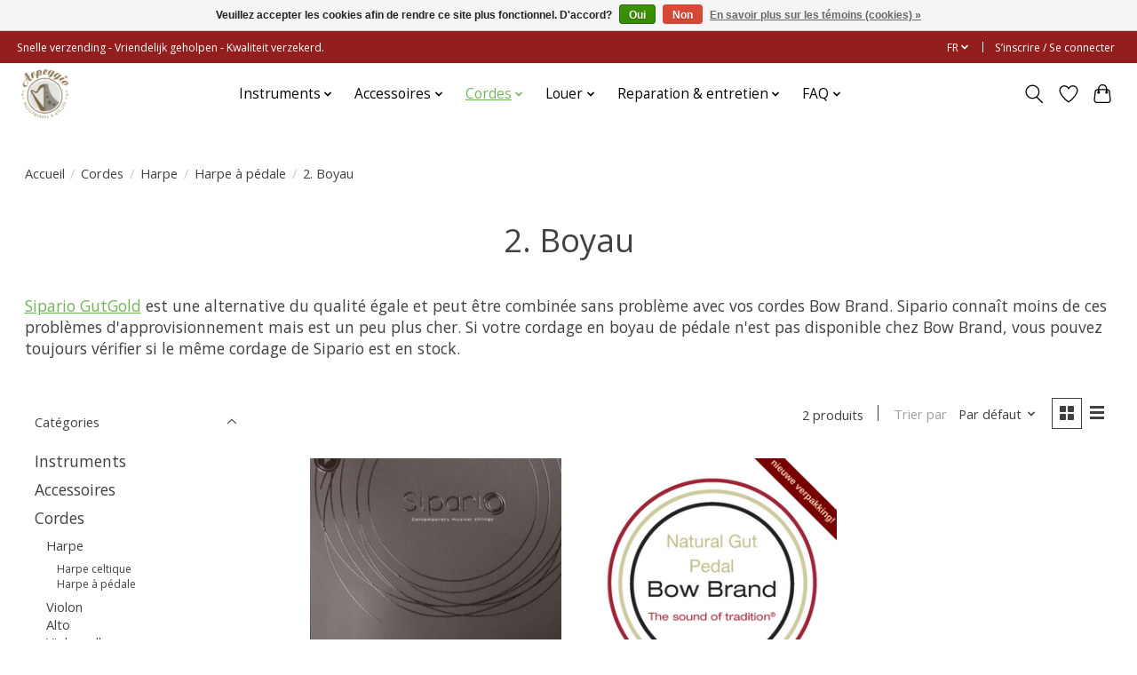

--- FILE ---
content_type: text/html;charset=utf-8
request_url: https://www.arpeggiomusic.be/fr/cordes/harpe/harpe-a-pedale/2-boyau/
body_size: 14309
content:
<!DOCTYPE html>
<html lang="fr">
  <head>
    <meta charset="utf-8"/>
<!-- [START] 'blocks/head.rain' -->
<!--

  (c) 2008-2026 Lightspeed Netherlands B.V.
  http://www.lightspeedhq.com
  Generated: 23-01-2026 @ 00:19:50

-->
<link rel="canonical" href="https://www.arpeggiomusic.be/fr/cordes/harpe/harpe-a-pedale/2-boyau/"/>
<link rel="alternate" href="https://www.arpeggiomusic.be/fr/index.rss" type="application/rss+xml" title="Nouveaux produits"/>
<link href="https://cdn.webshopapp.com/assets/cookielaw.css?2025-02-20" rel="stylesheet" type="text/css"/>
<meta name="robots" content="noodp,noydir"/>
<meta property="og:url" content="https://www.arpeggiomusic.be/fr/cordes/harpe/harpe-a-pedale/2-boyau/?source=facebook"/>
<meta property="og:site_name" content=""/>
<meta property="og:title" content="2. Boyau"/>
<script>
id="mcjs">!function(c,h,i,m,p){m=c.createElement(h),p=c.getElementsByTagName(h)[0],m.async=1,m.src=i,p.parentNode.insertBefore(m,p)}(document,"script","https://chimpstatic.com/mcjs-connected/js/users/9fc82246c59e09642e8fe52bb/a7040c1ad43e8e592b6a63e47.js")
</script>
<!--[if lt IE 9]>
<script src="https://cdn.webshopapp.com/assets/html5shiv.js?2025-02-20"></script>
<![endif]-->
<!-- [END] 'blocks/head.rain' -->
    <title>2. Boyau - </title>
    <meta name="description" content="" />
    <meta name="keywords" content="2., Boyau" />
    <meta http-equiv="X-UA-Compatible" content="IE=edge">
    <meta name="viewport" content="width=device-width, initial-scale=1">
    <meta name="apple-mobile-web-app-capable" content="yes">
    <meta name="apple-mobile-web-app-status-bar-style" content="black">
    
    <script>document.getElementsByTagName("html")[0].className += " js";</script>

    <link rel="shortcut icon" href="https://cdn.webshopapp.com/shops/298333/themes/174583/v/1526690/assets/favicon.png?20221221134227" type="image/x-icon" />
    <link href='//fonts.googleapis.com/css?family=Open%20Sans:400,300,600&display=swap' rel='stylesheet' type='text/css'>
<link href='//fonts.googleapis.com/css?family=Open%20Sans:400,300,600&display=swap' rel='stylesheet' type='text/css'>
    <link rel="stylesheet" href="https://cdn.webshopapp.com/assets/gui-2-0.css?2025-02-20" />
    <link rel="stylesheet" href="https://cdn.webshopapp.com/assets/gui-responsive-2-0.css?2025-02-20" />
    <link id="lightspeedframe" rel="stylesheet" href="https://cdn.webshopapp.com/shops/298333/themes/174583/assets/style.css?2025122912000020210104192718" />
    <!-- browsers not supporting CSS variables -->
    <script>
      if(!('CSS' in window) || !CSS.supports('color', 'var(--color-var)')) {var cfStyle = document.getElementById('lightspeedframe');if(cfStyle) {var href = cfStyle.getAttribute('href');href = href.replace('style.css', 'style-fallback.css');cfStyle.setAttribute('href', href);}}
    </script>
    <link rel="stylesheet" href="https://cdn.webshopapp.com/shops/298333/themes/174583/assets/settings.css?2025122912000020210104192718" />
    <link rel="stylesheet" href="https://cdn.webshopapp.com/shops/298333/themes/174583/assets/custom.css?2025122912000020210104192718" />

    <script src="https://cdn.webshopapp.com/assets/jquery-3-7-1.js?2025-02-20"></script>
    <script src="https://cdn.webshopapp.com/assets/jquery-ui-1-14-1.js?2025-02-20"></script>

  </head>
  <body>
    
          <header class="main-header main-header--mobile js-main-header position-relative">
  <div class="main-header__top-section">
    <div class="main-header__nav-grid justify-between@md container max-width-lg text-xs padding-y-xxs">
      <div>Snelle verzending - Vriendelijk geholpen - Kwaliteit verzekerd.</div>
      <ul class="main-header__list flex-grow flex-basis-0 justify-end@md display@md">        
                <li class="main-header__item">
          <a href="#0" class="main-header__link">
            <span class="text-uppercase">fr</span>
            <svg class="main-header__dropdown-icon icon" viewBox="0 0 16 16"><polygon fill="currentColor" points="8,11.4 2.6,6 4,4.6 8,8.6 12,4.6 13.4,6 "></polygon></svg>
          </a>
          <ul class="main-header__dropdown">
                                                

	<li><a href="https://www.arpeggiomusic.be/nl/go/category/9974339" class="main-header__dropdown-link" title="Nederlands" lang="nl">Nederlands</a></li>
	<li><a href="https://www.arpeggiomusic.be/fr/go/category/9974339" class="main-header__dropdown-link" title="Français" lang="fr">Français</a></li>
          </ul>
        </li>
                
                        <li class="main-header__item separator"></li>
                <li class="main-header__item"><a href="https://www.arpeggiomusic.be/fr/account/" class="main-header__link" title="Mon compte">S’inscrire / Se connecter</a></li>
      </ul>
    </div>
  </div>
  <div class="main-header__mobile-content container max-width-lg">
          <a href="https://www.arpeggiomusic.be/fr/" class="main-header__logo" title="">
        <img src="https://cdn.webshopapp.com/shops/298333/themes/174583/v/1522581/assets/logo.png?20221011130053" alt="">
              </a>
        
    <div class="flex items-center">
            <a href="https://www.arpeggiomusic.be/fr/account/wishlist/" class="main-header__mobile-btn js-tab-focus">
        <svg class="icon" viewBox="0 0 24 25" fill="none"><title>Accéder à la liste de souhaits</title><path d="M11.3785 4.50387L12 5.42378L12.6215 4.50387C13.6598 2.96698 15.4376 1.94995 17.4545 1.94995C20.65 1.94995 23.232 4.49701 23.25 7.6084C23.2496 8.53335 22.927 9.71432 22.3056 11.056C21.689 12.3875 20.8022 13.8258 19.7333 15.249C17.6019 18.0872 14.7978 20.798 12.0932 22.4477L12 22.488L11.9068 22.4477C9.20215 20.798 6.3981 18.0872 4.26667 15.249C3.1978 13.8258 2.31101 12.3875 1.69437 11.056C1.07303 9.71436 0.750466 8.53342 0.75 7.60848C0.767924 4.49706 3.34993 1.94995 6.54545 1.94995C8.56242 1.94995 10.3402 2.96698 11.3785 4.50387Z" stroke="currentColor" stroke-width="1.5" fill="none"/></svg>
        <span class="sr-only">Liste de souhaits</span>
      </a>
            <button class="reset main-header__mobile-btn js-tab-focus" aria-controls="cartDrawer">
        <svg class="icon" viewBox="0 0 24 25" fill="none"><title>Panier</title><path d="M2.90171 9.65153C3.0797 8.00106 4.47293 6.75 6.13297 6.75H17.867C19.527 6.75 20.9203 8.00105 21.0982 9.65153L22.1767 19.6515C22.3839 21.5732 20.8783 23.25 18.9454 23.25H5.05454C3.1217 23.25 1.61603 21.5732 1.82328 19.6515L2.90171 9.65153Z" stroke="currentColor" stroke-width="1.5" fill="none"/>
        <path d="M7.19995 9.6001V5.7001C7.19995 2.88345 9.4833 0.600098 12.3 0.600098C15.1166 0.600098 17.4 2.88345 17.4 5.7001V9.6001" stroke="currentColor" stroke-width="1.5" fill="none"/>
        <circle cx="7.19996" cy="10.2001" r="1.8" fill="currentColor"/>
        <ellipse cx="17.4" cy="10.2001" rx="1.8" ry="1.8" fill="currentColor"/></svg>
        <span class="sr-only">Panier</span>
              </button>

      <button class="reset anim-menu-btn js-anim-menu-btn main-header__nav-control js-tab-focus" aria-label="Toggle menu">
        <i class="anim-menu-btn__icon anim-menu-btn__icon--close" aria-hidden="true"></i>
      </button>
    </div>
  </div>

  <div class="main-header__nav" role="navigation">
    <div class="main-header__nav-grid justify-between@md container max-width-lg">
      <div class="main-header__nav-logo-wrapper flex-shrink-0">
        
                  <a href="https://www.arpeggiomusic.be/fr/" class="main-header__logo" title="">
            <img src="https://cdn.webshopapp.com/shops/298333/themes/174583/v/1522581/assets/logo.png?20221011130053" alt="">
                      </a>
              </div>
      
      <form action="https://www.arpeggiomusic.be/fr/search/" method="get" role="search" class="padding-y-md hide@md">
        <label class="sr-only" for="searchInputMobile">Rechercher</label>
        <input class="header-v3__nav-form-control form-control width-100%" value="" autocomplete="off" type="search" name="q" id="searchInputMobile" placeholder="Recherche en cours">
      </form>

      <ul class="main-header__list flex-grow flex-basis-0 flex-wrap justify-center@md">
        
        
                <li class="main-header__item js-main-nav__item">
          <a class="main-header__link js-main-nav__control" href="https://www.arpeggiomusic.be/fr/instruments/">
            <span>Instruments</span>            <svg class="main-header__dropdown-icon icon" viewBox="0 0 16 16"><polygon fill="currentColor" points="8,11.4 2.6,6 4,4.6 8,8.6 12,4.6 13.4,6 "></polygon></svg>                        <i class="main-header__arrow-icon" aria-hidden="true">
              <svg class="icon" viewBox="0 0 16 16">
                <g class="icon__group" fill="none" stroke="currentColor" stroke-linecap="square" stroke-miterlimit="10" stroke-width="2">
                  <path d="M2 2l12 12" />
                  <path d="M14 2L2 14" />
                </g>
              </svg>
            </i>
                        
          </a>
                    <ul class="main-header__dropdown">
            <li class="main-header__dropdown-item"><a href="https://www.arpeggiomusic.be/fr/instruments/" class="main-header__dropdown-link hide@md">Tous les Instruments</a></li>
                        <li class="main-header__dropdown-item">
              <a class="main-header__dropdown-link" href="https://www.arpeggiomusic.be/fr/instruments/promos/">
                Promo&#039;s
                                              </a>

                          </li>
                        <li class="main-header__dropdown-item js-main-nav__item position-relative">
              <a class="main-header__dropdown-link js-main-nav__control flex justify-between " href="https://www.arpeggiomusic.be/fr/instruments/harpes/">
                Harpes
                <svg class="dropdown__desktop-icon icon" aria-hidden="true" viewBox="0 0 12 12"><polyline stroke-width="1" stroke="currentColor" fill="none" stroke-linecap="round" stroke-linejoin="round" points="3.5 0.5 9.5 6 3.5 11.5"></polyline></svg>                                <i class="main-header__arrow-icon" aria-hidden="true">
                  <svg class="icon" viewBox="0 0 16 16">
                    <g class="icon__group" fill="none" stroke="currentColor" stroke-linecap="square" stroke-miterlimit="10" stroke-width="2">
                      <path d="M2 2l12 12" />
                      <path d="M14 2L2 14" />
                    </g>
                  </svg>
                </i>
                              </a>

                            <ul class="main-header__dropdown">
                <li><a href="https://www.arpeggiomusic.be/fr/instruments/harpes/" class="main-header__dropdown-link hide@md">Tous les Harpes</a></li>
                                <li><a class="main-header__dropdown-link" href="https://www.arpeggiomusic.be/fr/instruments/harpes/harpes-celtiques/">Harpes celtiques</a></li>
                                <li><a class="main-header__dropdown-link" href="https://www.arpeggiomusic.be/fr/instruments/harpes/harpes-a-pedales/">Harpes à pédales</a></li>
                              </ul>
                          </li>
                        <li class="main-header__dropdown-item">
              <a class="main-header__dropdown-link" href="https://www.arpeggiomusic.be/fr/instruments/violons/">
                violons
                                              </a>

                          </li>
                        <li class="main-header__dropdown-item">
              <a class="main-header__dropdown-link" href="https://www.arpeggiomusic.be/fr/instruments/alto/">
                Alto
                                              </a>

                          </li>
                        <li class="main-header__dropdown-item">
              <a class="main-header__dropdown-link" href="https://www.arpeggiomusic.be/fr/instruments/violoncelles/">
                Violoncelles
                                              </a>

                          </li>
                        <li class="main-header__dropdown-item js-main-nav__item position-relative">
              <a class="main-header__dropdown-link js-main-nav__control flex justify-between " href="https://www.arpeggiomusic.be/fr/instruments/guitares/">
                Guitares
                <svg class="dropdown__desktop-icon icon" aria-hidden="true" viewBox="0 0 12 12"><polyline stroke-width="1" stroke="currentColor" fill="none" stroke-linecap="round" stroke-linejoin="round" points="3.5 0.5 9.5 6 3.5 11.5"></polyline></svg>                                <i class="main-header__arrow-icon" aria-hidden="true">
                  <svg class="icon" viewBox="0 0 16 16">
                    <g class="icon__group" fill="none" stroke="currentColor" stroke-linecap="square" stroke-miterlimit="10" stroke-width="2">
                      <path d="M2 2l12 12" />
                      <path d="M14 2L2 14" />
                    </g>
                  </svg>
                </i>
                              </a>

                            <ul class="main-header__dropdown">
                <li><a href="https://www.arpeggiomusic.be/fr/instruments/guitares/" class="main-header__dropdown-link hide@md">Tous les Guitares</a></li>
                                <li><a class="main-header__dropdown-link" href="https://www.arpeggiomusic.be/fr/instruments/guitares/4-4/">4/4</a></li>
                                <li><a class="main-header__dropdown-link" href="https://www.arpeggiomusic.be/fr/instruments/guitares/3-4/">3/4</a></li>
                                <li><a class="main-header__dropdown-link" href="https://www.arpeggiomusic.be/fr/instruments/guitares/1-2/">1/2</a></li>
                              </ul>
                          </li>
                        <li class="main-header__dropdown-item js-main-nav__item position-relative">
              <a class="main-header__dropdown-link js-main-nav__control flex justify-between " href="https://www.arpeggiomusic.be/fr/instruments/ukulele/">
                Ukulélé
                <svg class="dropdown__desktop-icon icon" aria-hidden="true" viewBox="0 0 12 12"><polyline stroke-width="1" stroke="currentColor" fill="none" stroke-linecap="round" stroke-linejoin="round" points="3.5 0.5 9.5 6 3.5 11.5"></polyline></svg>                                <i class="main-header__arrow-icon" aria-hidden="true">
                  <svg class="icon" viewBox="0 0 16 16">
                    <g class="icon__group" fill="none" stroke="currentColor" stroke-linecap="square" stroke-miterlimit="10" stroke-width="2">
                      <path d="M2 2l12 12" />
                      <path d="M14 2L2 14" />
                    </g>
                  </svg>
                </i>
                              </a>

                            <ul class="main-header__dropdown">
                <li><a href="https://www.arpeggiomusic.be/fr/instruments/ukulele/" class="main-header__dropdown-link hide@md">Tous les Ukulélé</a></li>
                                <li><a class="main-header__dropdown-link" href="https://www.arpeggiomusic.be/fr/instruments/ukulele/soprano/">Soprano</a></li>
                                <li><a class="main-header__dropdown-link" href="https://www.arpeggiomusic.be/fr/instruments/ukulele/concert/">Concert</a></li>
                                <li><a class="main-header__dropdown-link" href="https://www.arpeggiomusic.be/fr/instruments/ukulele/tenor/">Tenor</a></li>
                              </ul>
                          </li>
                        <li class="main-header__dropdown-item">
              <a class="main-header__dropdown-link" href="https://www.arpeggiomusic.be/fr/instruments/flutes-traversieres/">
                Flûtes traversières
                                              </a>

                          </li>
                        <li class="main-header__dropdown-item js-main-nav__item position-relative">
              <a class="main-header__dropdown-link js-main-nav__control flex justify-between " href="https://www.arpeggiomusic.be/fr/instruments/flutes-a-bec/">
                Flûtes à bec
                <svg class="dropdown__desktop-icon icon" aria-hidden="true" viewBox="0 0 12 12"><polyline stroke-width="1" stroke="currentColor" fill="none" stroke-linecap="round" stroke-linejoin="round" points="3.5 0.5 9.5 6 3.5 11.5"></polyline></svg>                                <i class="main-header__arrow-icon" aria-hidden="true">
                  <svg class="icon" viewBox="0 0 16 16">
                    <g class="icon__group" fill="none" stroke="currentColor" stroke-linecap="square" stroke-miterlimit="10" stroke-width="2">
                      <path d="M2 2l12 12" />
                      <path d="M14 2L2 14" />
                    </g>
                  </svg>
                </i>
                              </a>

                            <ul class="main-header__dropdown">
                <li><a href="https://www.arpeggiomusic.be/fr/instruments/flutes-a-bec/" class="main-header__dropdown-link hide@md">Tous les Flûtes à bec</a></li>
                                <li><a class="main-header__dropdown-link" href="https://www.arpeggiomusic.be/fr/instruments/flutes-a-bec/sopranino/">Sopranino</a></li>
                                <li><a class="main-header__dropdown-link" href="https://www.arpeggiomusic.be/fr/instruments/flutes-a-bec/soprano/">Soprano</a></li>
                                <li><a class="main-header__dropdown-link" href="https://www.arpeggiomusic.be/fr/instruments/flutes-a-bec/alt/">Alt</a></li>
                                <li><a class="main-header__dropdown-link" href="https://www.arpeggiomusic.be/fr/instruments/flutes-a-bec/tenor/">Ténor</a></li>
                                <li><a class="main-header__dropdown-link" href="https://www.arpeggiomusic.be/fr/instruments/flutes-a-bec/basse/">Basse</a></li>
                              </ul>
                          </li>
                        <li class="main-header__dropdown-item">
              <a class="main-header__dropdown-link" href="https://www.arpeggiomusic.be/fr/instruments/clavecin/">
                Clavecin
                                              </a>

                          </li>
                        <li class="main-header__dropdown-item">
              <a class="main-header__dropdown-link" href="https://www.arpeggiomusic.be/fr/instruments/harmonicas/">
                Harmonicas
                                              </a>

                          </li>
                        <li class="main-header__dropdown-item">
              <a class="main-header__dropdown-link" href="https://www.arpeggiomusic.be/fr/instruments/percussion-glockenspiel/">
                Percussion / glockenspiel
                                              </a>

                          </li>
                      </ul>
                  </li>
                <li class="main-header__item js-main-nav__item">
          <a class="main-header__link js-main-nav__control" href="https://www.arpeggiomusic.be/fr/accessoires/">
            <span>Accessoires</span>            <svg class="main-header__dropdown-icon icon" viewBox="0 0 16 16"><polygon fill="currentColor" points="8,11.4 2.6,6 4,4.6 8,8.6 12,4.6 13.4,6 "></polygon></svg>                        <i class="main-header__arrow-icon" aria-hidden="true">
              <svg class="icon" viewBox="0 0 16 16">
                <g class="icon__group" fill="none" stroke="currentColor" stroke-linecap="square" stroke-miterlimit="10" stroke-width="2">
                  <path d="M2 2l12 12" />
                  <path d="M14 2L2 14" />
                </g>
              </svg>
            </i>
                        
          </a>
                    <ul class="main-header__dropdown">
            <li class="main-header__dropdown-item"><a href="https://www.arpeggiomusic.be/fr/accessoires/" class="main-header__dropdown-link hide@md">Tous les Accessoires</a></li>
                        <li class="main-header__dropdown-item js-main-nav__item position-relative">
              <a class="main-header__dropdown-link js-main-nav__control flex justify-between " href="https://www.arpeggiomusic.be/fr/accessoires/accessoires-generaux/">
                Accessoires généraux
                <svg class="dropdown__desktop-icon icon" aria-hidden="true" viewBox="0 0 12 12"><polyline stroke-width="1" stroke="currentColor" fill="none" stroke-linecap="round" stroke-linejoin="round" points="3.5 0.5 9.5 6 3.5 11.5"></polyline></svg>                                <i class="main-header__arrow-icon" aria-hidden="true">
                  <svg class="icon" viewBox="0 0 16 16">
                    <g class="icon__group" fill="none" stroke="currentColor" stroke-linecap="square" stroke-miterlimit="10" stroke-width="2">
                      <path d="M2 2l12 12" />
                      <path d="M14 2L2 14" />
                    </g>
                  </svg>
                </i>
                              </a>

                            <ul class="main-header__dropdown">
                <li><a href="https://www.arpeggiomusic.be/fr/accessoires/accessoires-generaux/" class="main-header__dropdown-link hide@md">Tous les Accessoires généraux</a></li>
                                <li><a class="main-header__dropdown-link" href="https://www.arpeggiomusic.be/fr/accessoires/accessoires-generaux/metronomes/">Métronomes</a></li>
                                <li><a class="main-header__dropdown-link" href="https://www.arpeggiomusic.be/fr/accessoires/accessoires-generaux/accordeurs/">Accordeurs</a></li>
                                <li><a class="main-header__dropdown-link" href="https://www.arpeggiomusic.be/fr/accessoires/accessoires-generaux/divers/">Divers</a></li>
                                <li><a class="main-header__dropdown-link" href="https://www.arpeggiomusic.be/fr/accessoires/accessoires-generaux/pupitres/">Pupitres</a></li>
                                <li><a class="main-header__dropdown-link" href="https://www.arpeggiomusic.be/fr/accessoires/accessoires-generaux/electronique-batteries/">Électronique / Batteries</a></li>
                                <li><a class="main-header__dropdown-link" href="https://www.arpeggiomusic.be/fr/accessoires/accessoires-generaux/papier-a-musique/">Papier à musique</a></li>
                              </ul>
                          </li>
                        <li class="main-header__dropdown-item js-main-nav__item position-relative">
              <a class="main-header__dropdown-link js-main-nav__control flex justify-between " href="https://www.arpeggiomusic.be/fr/accessoires/harpe/">
                Harpe
                <svg class="dropdown__desktop-icon icon" aria-hidden="true" viewBox="0 0 12 12"><polyline stroke-width="1" stroke="currentColor" fill="none" stroke-linecap="round" stroke-linejoin="round" points="3.5 0.5 9.5 6 3.5 11.5"></polyline></svg>                                <i class="main-header__arrow-icon" aria-hidden="true">
                  <svg class="icon" viewBox="0 0 16 16">
                    <g class="icon__group" fill="none" stroke="currentColor" stroke-linecap="square" stroke-miterlimit="10" stroke-width="2">
                      <path d="M2 2l12 12" />
                      <path d="M14 2L2 14" />
                    </g>
                  </svg>
                </i>
                              </a>

                            <ul class="main-header__dropdown">
                <li><a href="https://www.arpeggiomusic.be/fr/accessoires/harpe/" class="main-header__dropdown-link hide@md">Tous les Harpe</a></li>
                                <li><a class="main-header__dropdown-link" href="https://www.arpeggiomusic.be/fr/accessoires/harpe/chariot-a-harpe/">Chariot à harpe</a></li>
                                <li><a class="main-header__dropdown-link" href="https://www.arpeggiomusic.be/fr/accessoires/harpe/cles-daccordage-et-accessoires/">Clés d&#039;accordage et accessoires</a></li>
                                <li><a class="main-header__dropdown-link" href="https://www.arpeggiomusic.be/fr/accessoires/harpe/bancs-de-harpe/">Bancs de harpe</a></li>
                                <li><a class="main-header__dropdown-link" href="https://www.arpeggiomusic.be/fr/accessoires/harpe/housses-de-transport/">Housses de transport</a></li>
                              </ul>
                          </li>
                        <li class="main-header__dropdown-item js-main-nav__item position-relative">
              <a class="main-header__dropdown-link js-main-nav__control flex justify-between " href="https://www.arpeggiomusic.be/fr/accessoires/violon/">
                Violon
                <svg class="dropdown__desktop-icon icon" aria-hidden="true" viewBox="0 0 12 12"><polyline stroke-width="1" stroke="currentColor" fill="none" stroke-linecap="round" stroke-linejoin="round" points="3.5 0.5 9.5 6 3.5 11.5"></polyline></svg>                                <i class="main-header__arrow-icon" aria-hidden="true">
                  <svg class="icon" viewBox="0 0 16 16">
                    <g class="icon__group" fill="none" stroke="currentColor" stroke-linecap="square" stroke-miterlimit="10" stroke-width="2">
                      <path d="M2 2l12 12" />
                      <path d="M14 2L2 14" />
                    </g>
                  </svg>
                </i>
                              </a>

                            <ul class="main-header__dropdown">
                <li><a href="https://www.arpeggiomusic.be/fr/accessoires/violon/" class="main-header__dropdown-link hide@md">Tous les Violon</a></li>
                                <li><a class="main-header__dropdown-link" href="https://www.arpeggiomusic.be/fr/accessoires/violon/epaulieres/">Epaulières</a></li>
                                <li><a class="main-header__dropdown-link" href="https://www.arpeggiomusic.be/fr/accessoires/violon/colophane/">Colophane</a></li>
                                <li><a class="main-header__dropdown-link" href="https://www.arpeggiomusic.be/fr/accessoires/violon/sourdines-et-eliminateurs-de-loup/">Sourdines et éliminateurs de loup</a></li>
                                <li><a class="main-header__dropdown-link" href="https://www.arpeggiomusic.be/fr/accessoires/violon/supports-et-systemes-de-suspension/">Supports et systèmes de suspension</a></li>
                                <li><a class="main-header__dropdown-link" href="https://www.arpeggiomusic.be/fr/accessoires/violon/coffres-et-etuis/">Coffres et étuis</a></li>
                                <li><a class="main-header__dropdown-link" href="https://www.arpeggiomusic.be/fr/accessoires/violon/archets/">Archets</a></li>
                                <li><a class="main-header__dropdown-link" href="https://www.arpeggiomusic.be/fr/accessoires/violon/mentonnieres/">Mentonnières</a></li>
                                <li><a class="main-header__dropdown-link" href="https://www.arpeggiomusic.be/fr/accessoires/violon/produits-dentretien/">Produits d&#039;entretien</a></li>
                                <li><a class="main-header__dropdown-link" href="https://www.arpeggiomusic.be/fr/accessoires/violon/accordeurs-et-amplification/">Accordeurs et amplification</a></li>
                              </ul>
                          </li>
                        <li class="main-header__dropdown-item js-main-nav__item position-relative">
              <a class="main-header__dropdown-link js-main-nav__control flex justify-between " href="https://www.arpeggiomusic.be/fr/accessoires/alto/">
                Alto
                <svg class="dropdown__desktop-icon icon" aria-hidden="true" viewBox="0 0 12 12"><polyline stroke-width="1" stroke="currentColor" fill="none" stroke-linecap="round" stroke-linejoin="round" points="3.5 0.5 9.5 6 3.5 11.5"></polyline></svg>                                <i class="main-header__arrow-icon" aria-hidden="true">
                  <svg class="icon" viewBox="0 0 16 16">
                    <g class="icon__group" fill="none" stroke="currentColor" stroke-linecap="square" stroke-miterlimit="10" stroke-width="2">
                      <path d="M2 2l12 12" />
                      <path d="M14 2L2 14" />
                    </g>
                  </svg>
                </i>
                              </a>

                            <ul class="main-header__dropdown">
                <li><a href="https://www.arpeggiomusic.be/fr/accessoires/alto/" class="main-header__dropdown-link hide@md">Tous les Alto</a></li>
                                <li><a class="main-header__dropdown-link" href="https://www.arpeggiomusic.be/fr/accessoires/alto/sourdines-et-eliminateurs-de-loup/">Sourdines et éliminateurs de loup</a></li>
                                <li><a class="main-header__dropdown-link" href="https://www.arpeggiomusic.be/fr/accessoires/alto/colophane/">Colophane</a></li>
                                <li><a class="main-header__dropdown-link" href="https://www.arpeggiomusic.be/fr/accessoires/alto/coffres-et-etuis/">Coffres et étuis</a></li>
                                <li><a class="main-header__dropdown-link" href="https://www.arpeggiomusic.be/fr/accessoires/alto/mentonnieres/">Mentonnières</a></li>
                                <li><a class="main-header__dropdown-link" href="https://www.arpeggiomusic.be/fr/accessoires/alto/supports-et-systemes-de-suspension/">Supports et systèmes de suspension</a></li>
                                <li><a class="main-header__dropdown-link" href="https://www.arpeggiomusic.be/fr/accessoires/alto/accordeurs-et-amplification/">Accordeurs et amplification</a></li>
                                <li><a class="main-header__dropdown-link" href="https://www.arpeggiomusic.be/fr/accessoires/alto/archets/">Archets</a></li>
                                <li><a class="main-header__dropdown-link" href="https://www.arpeggiomusic.be/fr/accessoires/alto/produits-dentretien/">Produits d&#039;entretien</a></li>
                                <li><a class="main-header__dropdown-link" href="https://www.arpeggiomusic.be/fr/accessoires/alto/epaulieres/">Epaulières</a></li>
                              </ul>
                          </li>
                        <li class="main-header__dropdown-item js-main-nav__item position-relative">
              <a class="main-header__dropdown-link js-main-nav__control flex justify-between " href="https://www.arpeggiomusic.be/fr/accessoires/violoncelle/">
                Violoncelle
                <svg class="dropdown__desktop-icon icon" aria-hidden="true" viewBox="0 0 12 12"><polyline stroke-width="1" stroke="currentColor" fill="none" stroke-linecap="round" stroke-linejoin="round" points="3.5 0.5 9.5 6 3.5 11.5"></polyline></svg>                                <i class="main-header__arrow-icon" aria-hidden="true">
                  <svg class="icon" viewBox="0 0 16 16">
                    <g class="icon__group" fill="none" stroke="currentColor" stroke-linecap="square" stroke-miterlimit="10" stroke-width="2">
                      <path d="M2 2l12 12" />
                      <path d="M14 2L2 14" />
                    </g>
                  </svg>
                </i>
                              </a>

                            <ul class="main-header__dropdown">
                <li><a href="https://www.arpeggiomusic.be/fr/accessoires/violoncelle/" class="main-header__dropdown-link hide@md">Tous les Violoncelle</a></li>
                                <li><a class="main-header__dropdown-link" href="https://www.arpeggiomusic.be/fr/accessoires/violoncelle/supports-de-pique/">Supports de pique</a></li>
                                <li><a class="main-header__dropdown-link" href="https://www.arpeggiomusic.be/fr/accessoires/violoncelle/sourdines-et-eliminateurs-de-loup/">Sourdines et éliminateurs de loup</a></li>
                                <li><a class="main-header__dropdown-link" href="https://www.arpeggiomusic.be/fr/accessoires/violoncelle/supports/">Supports</a></li>
                                <li><a class="main-header__dropdown-link" href="https://www.arpeggiomusic.be/fr/accessoires/violoncelle/coffres-et-etuis/">Coffres et étuis</a></li>
                                <li><a class="main-header__dropdown-link" href="https://www.arpeggiomusic.be/fr/accessoires/violoncelle/archets/">Archets</a></li>
                                <li><a class="main-header__dropdown-link" href="https://www.arpeggiomusic.be/fr/accessoires/violoncelle/produits-dentretien/">Produits d&#039;entretien</a></li>
                                <li><a class="main-header__dropdown-link" href="https://www.arpeggiomusic.be/fr/accessoires/violoncelle/colophane/">Colophane</a></li>
                                <li><a class="main-header__dropdown-link" href="https://www.arpeggiomusic.be/fr/accessoires/violoncelle/accordeurs-et-amplification/">Accordeurs et amplification</a></li>
                              </ul>
                          </li>
                        <li class="main-header__dropdown-item">
              <a class="main-header__dropdown-link" href="https://www.arpeggiomusic.be/fr/accessoires/contrebasse/">
                Contrebasse
                                              </a>

                          </li>
                        <li class="main-header__dropdown-item js-main-nav__item position-relative">
              <a class="main-header__dropdown-link js-main-nav__control flex justify-between " href="https://www.arpeggiomusic.be/fr/accessoires/guitare/">
                Guitare
                <svg class="dropdown__desktop-icon icon" aria-hidden="true" viewBox="0 0 12 12"><polyline stroke-width="1" stroke="currentColor" fill="none" stroke-linecap="round" stroke-linejoin="round" points="3.5 0.5 9.5 6 3.5 11.5"></polyline></svg>                                <i class="main-header__arrow-icon" aria-hidden="true">
                  <svg class="icon" viewBox="0 0 16 16">
                    <g class="icon__group" fill="none" stroke="currentColor" stroke-linecap="square" stroke-miterlimit="10" stroke-width="2">
                      <path d="M2 2l12 12" />
                      <path d="M14 2L2 14" />
                    </g>
                  </svg>
                </i>
                              </a>

                            <ul class="main-header__dropdown">
                <li><a href="https://www.arpeggiomusic.be/fr/accessoires/guitare/" class="main-header__dropdown-link hide@md">Tous les Guitare</a></li>
                                <li><a class="main-header__dropdown-link" href="https://www.arpeggiomusic.be/fr/accessoires/guitare/supports-et-systemes-de-suspension/">Supports et systèmes de suspension</a></li>
                                <li><a class="main-header__dropdown-link" href="https://www.arpeggiomusic.be/fr/accessoires/guitare/capodastres/">Capodastres</a></li>
                                <li><a class="main-header__dropdown-link" href="https://www.arpeggiomusic.be/fr/accessoires/guitare/produits-dentretien/">Produits d&#039;entretien</a></li>
                                <li><a class="main-header__dropdown-link" href="https://www.arpeggiomusic.be/fr/accessoires/guitare/supports-de-pied-et-sangles/">Supports (de pied) et sangles</a></li>
                                <li><a class="main-header__dropdown-link" href="https://www.arpeggiomusic.be/fr/accessoires/guitare/housses-et-etuis/">Housses et étuis</a></li>
                                <li><a class="main-header__dropdown-link" href="https://www.arpeggiomusic.be/fr/accessoires/guitare/plectres-et-enrouleurs-de-cordes/">Plectres et enrouleurs de cordes</a></li>
                              </ul>
                          </li>
                        <li class="main-header__dropdown-item">
              <a class="main-header__dropdown-link" href="https://www.arpeggiomusic.be/fr/accessoires/ukulele/">
                Ukulélé
                                              </a>

                          </li>
                        <li class="main-header__dropdown-item js-main-nav__item position-relative">
              <a class="main-header__dropdown-link js-main-nav__control flex justify-between " href="https://www.arpeggiomusic.be/fr/accessoires/clavecin/">
                Clavecin
                <svg class="dropdown__desktop-icon icon" aria-hidden="true" viewBox="0 0 12 12"><polyline stroke-width="1" stroke="currentColor" fill="none" stroke-linecap="round" stroke-linejoin="round" points="3.5 0.5 9.5 6 3.5 11.5"></polyline></svg>                                <i class="main-header__arrow-icon" aria-hidden="true">
                  <svg class="icon" viewBox="0 0 16 16">
                    <g class="icon__group" fill="none" stroke="currentColor" stroke-linecap="square" stroke-miterlimit="10" stroke-width="2">
                      <path d="M2 2l12 12" />
                      <path d="M14 2L2 14" />
                    </g>
                  </svg>
                </i>
                              </a>

                            <ul class="main-header__dropdown">
                <li><a href="https://www.arpeggiomusic.be/fr/accessoires/clavecin/" class="main-header__dropdown-link hide@md">Tous les Clavecin</a></li>
                                <li><a class="main-header__dropdown-link" href="https://www.arpeggiomusic.be/fr/accessoires/clavecin/cles-daccordage/">Clés d&#039;accordage</a></li>
                                <li><a class="main-header__dropdown-link" href="https://www.arpeggiomusic.be/fr/accessoires/clavecin/accordeurs/">Accordeurs</a></li>
                                <li><a class="main-header__dropdown-link" href="https://www.arpeggiomusic.be/fr/accessoires/clavecin/plectres/">Plectres</a></li>
                                <li><a class="main-header__dropdown-link" href="https://www.arpeggiomusic.be/fr/accessoires/clavecin/ressorts/">Ressorts</a></li>
                                <li><a class="main-header__dropdown-link" href="https://www.arpeggiomusic.be/fr/accessoires/clavecin/kit-dintonation/">Kit d&#039;intonation</a></li>
                                <li><a class="main-header__dropdown-link" href="https://www.arpeggiomusic.be/fr/accessoires/clavecin/jauge-depaisseur/">Jauge d&#039;épaisseur</a></li>
                                <li><a class="main-header__dropdown-link" href="https://www.arpeggiomusic.be/fr/accessoires/clavecin/humidificateurs/">Humidificateurs</a></li>
                                <li><a class="main-header__dropdown-link" href="https://www.arpeggiomusic.be/fr/accessoires/clavecin/bancs-pour-clavecin/">Bancs pour clavecin</a></li>
                                <li><a class="main-header__dropdown-link" href="https://www.arpeggiomusic.be/fr/accessoires/clavecin/tools-clavecin/">Tools clavecin</a></li>
                                <li><a class="main-header__dropdown-link" href="https://www.arpeggiomusic.be/fr/accessoires/clavecin/onderdelen/">Onderdelen</a></li>
                                <li><a class="main-header__dropdown-link" href="https://www.arpeggiomusic.be/fr/accessoires/clavecin/pupitre-clavecin/">Pupitre clavecin</a></li>
                              </ul>
                          </li>
                        <li class="main-header__dropdown-item">
              <a class="main-header__dropdown-link" href="https://www.arpeggiomusic.be/fr/accessoires/flute-traversiere/">
                Flûte traversière
                                              </a>

                          </li>
                        <li class="main-header__dropdown-item">
              <a class="main-header__dropdown-link" href="https://www.arpeggiomusic.be/fr/accessoires/flute-a-bec/">
                Flûte à bec
                                              </a>

                          </li>
                        <li class="main-header__dropdown-item js-main-nav__item position-relative">
              <a class="main-header__dropdown-link js-main-nav__control flex justify-between " href="https://www.arpeggiomusic.be/fr/accessoires/piano/">
                Piano
                <svg class="dropdown__desktop-icon icon" aria-hidden="true" viewBox="0 0 12 12"><polyline stroke-width="1" stroke="currentColor" fill="none" stroke-linecap="round" stroke-linejoin="round" points="3.5 0.5 9.5 6 3.5 11.5"></polyline></svg>                                <i class="main-header__arrow-icon" aria-hidden="true">
                  <svg class="icon" viewBox="0 0 16 16">
                    <g class="icon__group" fill="none" stroke="currentColor" stroke-linecap="square" stroke-miterlimit="10" stroke-width="2">
                      <path d="M2 2l12 12" />
                      <path d="M14 2L2 14" />
                    </g>
                  </svg>
                </i>
                              </a>

                            <ul class="main-header__dropdown">
                <li><a href="https://www.arpeggiomusic.be/fr/accessoires/piano/" class="main-header__dropdown-link hide@md">Tous les Piano</a></li>
                                <li><a class="main-header__dropdown-link" href="https://www.arpeggiomusic.be/fr/accessoires/piano/bancs-de-piano/">Bancs de piano</a></li>
                              </ul>
                          </li>
                        <li class="main-header__dropdown-item">
              <a class="main-header__dropdown-link" href="https://www.arpeggiomusic.be/fr/accessoires/bons-de-cadeau/">
                Bons de cadeau
                                              </a>

                          </li>
                      </ul>
                  </li>
                <li class="main-header__item js-main-nav__item">
          <a class="main-header__link js-main-nav__control" href="https://www.arpeggiomusic.be/fr/cordes/" aria-current="page">
            <span>Cordes</span>            <svg class="main-header__dropdown-icon icon" viewBox="0 0 16 16"><polygon fill="currentColor" points="8,11.4 2.6,6 4,4.6 8,8.6 12,4.6 13.4,6 "></polygon></svg>                        <i class="main-header__arrow-icon" aria-hidden="true">
              <svg class="icon" viewBox="0 0 16 16">
                <g class="icon__group" fill="none" stroke="currentColor" stroke-linecap="square" stroke-miterlimit="10" stroke-width="2">
                  <path d="M2 2l12 12" />
                  <path d="M14 2L2 14" />
                </g>
              </svg>
            </i>
                        
          </a>
                    <ul class="main-header__dropdown">
            <li class="main-header__dropdown-item"><a href="https://www.arpeggiomusic.be/fr/cordes/" class="main-header__dropdown-link hide@md" aria-current="page">Tous les Cordes</a></li>
                        <li class="main-header__dropdown-item js-main-nav__item position-relative">
              <a class="main-header__dropdown-link js-main-nav__control flex justify-between " href="https://www.arpeggiomusic.be/fr/cordes/harpe/" aria-current="page">
                Harpe
                <svg class="dropdown__desktop-icon icon" aria-hidden="true" viewBox="0 0 12 12"><polyline stroke-width="1" stroke="currentColor" fill="none" stroke-linecap="round" stroke-linejoin="round" points="3.5 0.5 9.5 6 3.5 11.5"></polyline></svg>                                <i class="main-header__arrow-icon" aria-hidden="true">
                  <svg class="icon" viewBox="0 0 16 16">
                    <g class="icon__group" fill="none" stroke="currentColor" stroke-linecap="square" stroke-miterlimit="10" stroke-width="2">
                      <path d="M2 2l12 12" />
                      <path d="M14 2L2 14" />
                    </g>
                  </svg>
                </i>
                              </a>

                            <ul class="main-header__dropdown">
                <li><a href="https://www.arpeggiomusic.be/fr/cordes/harpe/" class="main-header__dropdown-link hide@md" aria-current="page">Tous les Harpe</a></li>
                                <li><a class="main-header__dropdown-link" href="https://www.arpeggiomusic.be/fr/cordes/harpe/harpe-celtique/">Harpe celtique</a></li>
                                <li><a class="main-header__dropdown-link" href="https://www.arpeggiomusic.be/fr/cordes/harpe/harpe-a-pedale/" aria-current="page">Harpe à pédale</a></li>
                              </ul>
                          </li>
                        <li class="main-header__dropdown-item js-main-nav__item position-relative">
              <a class="main-header__dropdown-link js-main-nav__control flex justify-between " href="https://www.arpeggiomusic.be/fr/cordes/violon/">
                Violon
                <svg class="dropdown__desktop-icon icon" aria-hidden="true" viewBox="0 0 12 12"><polyline stroke-width="1" stroke="currentColor" fill="none" stroke-linecap="round" stroke-linejoin="round" points="3.5 0.5 9.5 6 3.5 11.5"></polyline></svg>                                <i class="main-header__arrow-icon" aria-hidden="true">
                  <svg class="icon" viewBox="0 0 16 16">
                    <g class="icon__group" fill="none" stroke="currentColor" stroke-linecap="square" stroke-miterlimit="10" stroke-width="2">
                      <path d="M2 2l12 12" />
                      <path d="M14 2L2 14" />
                    </g>
                  </svg>
                </i>
                              </a>

                            <ul class="main-header__dropdown">
                <li><a href="https://www.arpeggiomusic.be/fr/cordes/violon/" class="main-header__dropdown-link hide@md">Tous les Violon</a></li>
                                <li><a class="main-header__dropdown-link" href="https://www.arpeggiomusic.be/fr/cordes/violon/jeux-de-cordes/">Jeux de cordes</a></li>
                                <li><a class="main-header__dropdown-link" href="https://www.arpeggiomusic.be/fr/cordes/violon/cordes-individuelles/">Cordes individuelles</a></li>
                              </ul>
                          </li>
                        <li class="main-header__dropdown-item js-main-nav__item position-relative">
              <a class="main-header__dropdown-link js-main-nav__control flex justify-between " href="https://www.arpeggiomusic.be/fr/cordes/alto/">
                Alto
                <svg class="dropdown__desktop-icon icon" aria-hidden="true" viewBox="0 0 12 12"><polyline stroke-width="1" stroke="currentColor" fill="none" stroke-linecap="round" stroke-linejoin="round" points="3.5 0.5 9.5 6 3.5 11.5"></polyline></svg>                                <i class="main-header__arrow-icon" aria-hidden="true">
                  <svg class="icon" viewBox="0 0 16 16">
                    <g class="icon__group" fill="none" stroke="currentColor" stroke-linecap="square" stroke-miterlimit="10" stroke-width="2">
                      <path d="M2 2l12 12" />
                      <path d="M14 2L2 14" />
                    </g>
                  </svg>
                </i>
                              </a>

                            <ul class="main-header__dropdown">
                <li><a href="https://www.arpeggiomusic.be/fr/cordes/alto/" class="main-header__dropdown-link hide@md">Tous les Alto</a></li>
                                <li><a class="main-header__dropdown-link" href="https://www.arpeggiomusic.be/fr/cordes/alto/jeux-de-cordes/">Jeux de cordes</a></li>
                                <li><a class="main-header__dropdown-link" href="https://www.arpeggiomusic.be/fr/cordes/alto/cordes-individuelles/">Cordes individuelles</a></li>
                              </ul>
                          </li>
                        <li class="main-header__dropdown-item js-main-nav__item position-relative">
              <a class="main-header__dropdown-link js-main-nav__control flex justify-between " href="https://www.arpeggiomusic.be/fr/cordes/violoncelle/">
                Violoncelle
                <svg class="dropdown__desktop-icon icon" aria-hidden="true" viewBox="0 0 12 12"><polyline stroke-width="1" stroke="currentColor" fill="none" stroke-linecap="round" stroke-linejoin="round" points="3.5 0.5 9.5 6 3.5 11.5"></polyline></svg>                                <i class="main-header__arrow-icon" aria-hidden="true">
                  <svg class="icon" viewBox="0 0 16 16">
                    <g class="icon__group" fill="none" stroke="currentColor" stroke-linecap="square" stroke-miterlimit="10" stroke-width="2">
                      <path d="M2 2l12 12" />
                      <path d="M14 2L2 14" />
                    </g>
                  </svg>
                </i>
                              </a>

                            <ul class="main-header__dropdown">
                <li><a href="https://www.arpeggiomusic.be/fr/cordes/violoncelle/" class="main-header__dropdown-link hide@md">Tous les Violoncelle</a></li>
                                <li><a class="main-header__dropdown-link" href="https://www.arpeggiomusic.be/fr/cordes/violoncelle/jeux-de-cordes/">Jeux de cordes</a></li>
                                <li><a class="main-header__dropdown-link" href="https://www.arpeggiomusic.be/fr/cordes/violoncelle/cordes-individuelles/">Cordes individuelles</a></li>
                              </ul>
                          </li>
                        <li class="main-header__dropdown-item js-main-nav__item position-relative">
              <a class="main-header__dropdown-link js-main-nav__control flex justify-between " href="https://www.arpeggiomusic.be/fr/cordes/guitare/">
                Guitare
                <svg class="dropdown__desktop-icon icon" aria-hidden="true" viewBox="0 0 12 12"><polyline stroke-width="1" stroke="currentColor" fill="none" stroke-linecap="round" stroke-linejoin="round" points="3.5 0.5 9.5 6 3.5 11.5"></polyline></svg>                                <i class="main-header__arrow-icon" aria-hidden="true">
                  <svg class="icon" viewBox="0 0 16 16">
                    <g class="icon__group" fill="none" stroke="currentColor" stroke-linecap="square" stroke-miterlimit="10" stroke-width="2">
                      <path d="M2 2l12 12" />
                      <path d="M14 2L2 14" />
                    </g>
                  </svg>
                </i>
                              </a>

                            <ul class="main-header__dropdown">
                <li><a href="https://www.arpeggiomusic.be/fr/cordes/guitare/" class="main-header__dropdown-link hide@md">Tous les Guitare</a></li>
                                <li><a class="main-header__dropdown-link" href="https://www.arpeggiomusic.be/fr/cordes/guitare/classique/">Classique</a></li>
                                <li><a class="main-header__dropdown-link" href="https://www.arpeggiomusic.be/fr/cordes/guitare/acoustique/">Acoustique</a></li>
                                <li><a class="main-header__dropdown-link" href="https://www.arpeggiomusic.be/fr/cordes/guitare/elektrique/">Elektrique</a></li>
                              </ul>
                          </li>
                        <li class="main-header__dropdown-item">
              <a class="main-header__dropdown-link" href="https://www.arpeggiomusic.be/fr/cordes/ukulele-divers-instruments/">
                Ukulélé &amp; divers instruments
                                              </a>

                          </li>
                        <li class="main-header__dropdown-item">
              <a class="main-header__dropdown-link" href="https://www.arpeggiomusic.be/fr/cordes/clavecin/">
                Clavecin
                                              </a>

                          </li>
                      </ul>
                  </li>
                <li class="main-header__item js-main-nav__item">
          <a class="main-header__link js-main-nav__control" href="https://www.arpeggiomusic.be/fr/louer/">
            <span>Louer</span>            <svg class="main-header__dropdown-icon icon" viewBox="0 0 16 16"><polygon fill="currentColor" points="8,11.4 2.6,6 4,4.6 8,8.6 12,4.6 13.4,6 "></polygon></svg>                        <i class="main-header__arrow-icon" aria-hidden="true">
              <svg class="icon" viewBox="0 0 16 16">
                <g class="icon__group" fill="none" stroke="currentColor" stroke-linecap="square" stroke-miterlimit="10" stroke-width="2">
                  <path d="M2 2l12 12" />
                  <path d="M14 2L2 14" />
                </g>
              </svg>
            </i>
                        
          </a>
                    <ul class="main-header__dropdown">
            <li class="main-header__dropdown-item"><a href="https://www.arpeggiomusic.be/fr/louer/" class="main-header__dropdown-link hide@md">Tous les Louer</a></li>
                        <li class="main-header__dropdown-item">
              <a class="main-header__dropdown-link" href="https://www.arpeggiomusic.be/fr/louer/harpe/">
                Harpe
                                              </a>

                          </li>
                        <li class="main-header__dropdown-item">
              <a class="main-header__dropdown-link" href="https://www.arpeggiomusic.be/fr/louer/violon/">
                Violon
                                              </a>

                          </li>
                        <li class="main-header__dropdown-item">
              <a class="main-header__dropdown-link" href="https://www.arpeggiomusic.be/fr/louer/alto/">
                Alto
                                              </a>

                          </li>
                        <li class="main-header__dropdown-item">
              <a class="main-header__dropdown-link" href="https://www.arpeggiomusic.be/fr/louer/violoncelle/">
                Violoncelle
                                              </a>

                          </li>
                        <li class="main-header__dropdown-item">
              <a class="main-header__dropdown-link" href="https://www.arpeggiomusic.be/fr/louer/guitare/">
                Guitare
                                              </a>

                          </li>
                        <li class="main-header__dropdown-item">
              <a class="main-header__dropdown-link" href="https://www.arpeggiomusic.be/fr/louer/flute/">
                Flûte
                                              </a>

                          </li>
                      </ul>
                  </li>
                <li class="main-header__item js-main-nav__item">
          <a class="main-header__link js-main-nav__control" href="https://www.arpeggiomusic.be/fr/reparation-entretien/">
            <span>Reparation &amp; entretien</span>            <svg class="main-header__dropdown-icon icon" viewBox="0 0 16 16"><polygon fill="currentColor" points="8,11.4 2.6,6 4,4.6 8,8.6 12,4.6 13.4,6 "></polygon></svg>                        <i class="main-header__arrow-icon" aria-hidden="true">
              <svg class="icon" viewBox="0 0 16 16">
                <g class="icon__group" fill="none" stroke="currentColor" stroke-linecap="square" stroke-miterlimit="10" stroke-width="2">
                  <path d="M2 2l12 12" />
                  <path d="M14 2L2 14" />
                </g>
              </svg>
            </i>
                        
          </a>
                    <ul class="main-header__dropdown">
            <li class="main-header__dropdown-item"><a href="https://www.arpeggiomusic.be/fr/reparation-entretien/" class="main-header__dropdown-link hide@md">Tous les Reparation &amp; entretien</a></li>
                        <li class="main-header__dropdown-item">
              <a class="main-header__dropdown-link" href="https://www.arpeggiomusic.be/fr/reparation-entretien/harpe/">
                Harpe
                                              </a>

                          </li>
                        <li class="main-header__dropdown-item">
              <a class="main-header__dropdown-link" href="https://www.arpeggiomusic.be/fr/reparation-entretien/violon-alto/">
                violon - alto
                                              </a>

                          </li>
                        <li class="main-header__dropdown-item">
              <a class="main-header__dropdown-link" href="https://www.arpeggiomusic.be/fr/reparation-entretien/violoncelle/">
                Violoncelle
                                              </a>

                          </li>
                        <li class="main-header__dropdown-item">
              <a class="main-header__dropdown-link" href="https://www.arpeggiomusic.be/fr/reparation-entretien/archet/">
                Archet
                                              </a>

                          </li>
                        <li class="main-header__dropdown-item">
              <a class="main-header__dropdown-link" href="https://www.arpeggiomusic.be/fr/reparation-entretien/flute/">
                Flute
                                              </a>

                          </li>
                        <li class="main-header__dropdown-item">
              <a class="main-header__dropdown-link" href="https://www.arpeggiomusic.be/fr/reparation-entretien/flute-a-bec/">
                Flute à bec
                                              </a>

                          </li>
                        <li class="main-header__dropdown-item">
              <a class="main-header__dropdown-link" href="https://www.arpeggiomusic.be/fr/reparation-entretien/guitare-et-ukulele/">
                Guitare et ukulélé
                                              </a>

                          </li>
                        <li class="main-header__dropdown-item">
              <a class="main-header__dropdown-link" href="https://www.arpeggiomusic.be/fr/reparation-entretien/clavecin/">
                Clavecin
                                              </a>

                          </li>
                      </ul>
                  </li>
                <li class="main-header__item js-main-nav__item">
          <a class="main-header__link js-main-nav__control" href="https://www.arpeggiomusic.be/fr/faq/">
            <span>FAQ</span>            <svg class="main-header__dropdown-icon icon" viewBox="0 0 16 16"><polygon fill="currentColor" points="8,11.4 2.6,6 4,4.6 8,8.6 12,4.6 13.4,6 "></polygon></svg>                        <i class="main-header__arrow-icon" aria-hidden="true">
              <svg class="icon" viewBox="0 0 16 16">
                <g class="icon__group" fill="none" stroke="currentColor" stroke-linecap="square" stroke-miterlimit="10" stroke-width="2">
                  <path d="M2 2l12 12" />
                  <path d="M14 2L2 14" />
                </g>
              </svg>
            </i>
                        
          </a>
                    <ul class="main-header__dropdown">
            <li class="main-header__dropdown-item"><a href="https://www.arpeggiomusic.be/fr/faq/" class="main-header__dropdown-link hide@md">Tous les FAQ</a></li>
                        <li class="main-header__dropdown-item">
              <a class="main-header__dropdown-link" href="https://www.arpeggiomusic.be/fr/faq/questions-de-gitare/">
                Questions de gitare
                                              </a>

                          </li>
                        <li class="main-header__dropdown-item js-main-nav__item position-relative">
              <a class="main-header__dropdown-link js-main-nav__control flex justify-between " href="https://www.arpeggiomusic.be/fr/faq/questions-de-harpe/">
                Questions de harpe
                <svg class="dropdown__desktop-icon icon" aria-hidden="true" viewBox="0 0 12 12"><polyline stroke-width="1" stroke="currentColor" fill="none" stroke-linecap="round" stroke-linejoin="round" points="3.5 0.5 9.5 6 3.5 11.5"></polyline></svg>                                <i class="main-header__arrow-icon" aria-hidden="true">
                  <svg class="icon" viewBox="0 0 16 16">
                    <g class="icon__group" fill="none" stroke="currentColor" stroke-linecap="square" stroke-miterlimit="10" stroke-width="2">
                      <path d="M2 2l12 12" />
                      <path d="M14 2L2 14" />
                    </g>
                  </svg>
                </i>
                              </a>

                            <ul class="main-header__dropdown">
                <li><a href="https://www.arpeggiomusic.be/fr/faq/questions-de-harpe/" class="main-header__dropdown-link hide@md">Tous les Questions de harpe</a></li>
                                <li><a class="main-header__dropdown-link" href="https://www.arpeggiomusic.be/fr/faq/questions-de-harpe/questions-a-propos-des-cordes/">Questions a propos des cordes</a></li>
                                <li><a class="main-header__dropdown-link" href="https://www.arpeggiomusic.be/fr/faq/questions-de-harpe/questions-generales/">Questions générales</a></li>
                              </ul>
                          </li>
                        <li class="main-header__dropdown-item js-main-nav__item position-relative">
              <a class="main-header__dropdown-link js-main-nav__control flex justify-between " href="https://www.arpeggiomusic.be/fr/faq/questions-de-violon-alto-violoncelle/">
                Questions de violon / alto / violoncelle
                <svg class="dropdown__desktop-icon icon" aria-hidden="true" viewBox="0 0 12 12"><polyline stroke-width="1" stroke="currentColor" fill="none" stroke-linecap="round" stroke-linejoin="round" points="3.5 0.5 9.5 6 3.5 11.5"></polyline></svg>                                <i class="main-header__arrow-icon" aria-hidden="true">
                  <svg class="icon" viewBox="0 0 16 16">
                    <g class="icon__group" fill="none" stroke="currentColor" stroke-linecap="square" stroke-miterlimit="10" stroke-width="2">
                      <path d="M2 2l12 12" />
                      <path d="M14 2L2 14" />
                    </g>
                  </svg>
                </i>
                              </a>

                            <ul class="main-header__dropdown">
                <li><a href="https://www.arpeggiomusic.be/fr/faq/questions-de-violon-alto-violoncelle/" class="main-header__dropdown-link hide@md">Tous les Questions de violon / alto / violoncelle</a></li>
                                <li><a class="main-header__dropdown-link" href="https://www.arpeggiomusic.be/fr/faq/questions-de-violon-alto-violoncelle/des-questions-a-propos-du-colophane/">Des questions à propos du colophane</a></li>
                                <li><a class="main-header__dropdown-link" href="https://www.arpeggiomusic.be/fr/faq/questions-de-violon-alto-violoncelle/quelle-taille/">Quelle taille</a></li>
                                <li><a class="main-header__dropdown-link" href="https://www.arpeggiomusic.be/fr/faq/questions-de-violon-alto-violoncelle/questions-generales/">Questions générales</a></li>
                              </ul>
                          </li>
                        <li class="main-header__dropdown-item">
              <a class="main-header__dropdown-link" href="https://www.arpeggiomusic.be/fr/faq/questions-ukulele/">
                Questions ukulélé
                                              </a>

                          </li>
                        <li class="main-header__dropdown-item">
              <a class="main-header__dropdown-link" href="https://www.arpeggiomusic.be/fr/faq/questions-de-flute-traversiere/">
                Questions de flûte traversière
                                              </a>

                          </li>
                        <li class="main-header__dropdown-item">
              <a class="main-header__dropdown-link" href="https://www.arpeggiomusic.be/fr/faq/questions-sur-la-location/">
                questions sur la location
                                              </a>

                          </li>
                      </ul>
                  </li>
        
        
        
        
                
        <li class="main-header__item hide@md">
          <ul class="main-header__list main-header__list--mobile-items">        
                        <li class="main-header__item js-main-nav__item">
              <a href="#0" class="main-header__link js-main-nav__control">
                <span>Français</span>
                <i class="main-header__arrow-icon" aria-hidden="true">
                  <svg class="icon" viewBox="0 0 16 16">
                    <g class="icon__group" fill="none" stroke="currentColor" stroke-linecap="square" stroke-miterlimit="10" stroke-width="2">
                      <path d="M2 2l12 12" />
                      <path d="M14 2L2 14" />
                    </g>
                  </svg>
                </i>
              </a>
              <ul class="main-header__dropdown">
                                                    

	<li><a href="https://www.arpeggiomusic.be/nl/go/category/9974339" class="main-header__dropdown-link" title="Nederlands" lang="nl">Nederlands</a></li>
	<li><a href="https://www.arpeggiomusic.be/fr/go/category/9974339" class="main-header__dropdown-link" title="Français" lang="fr">Français</a></li>
              </ul>
            </li>
            
                                                <li class="main-header__item"><a href="https://www.arpeggiomusic.be/fr/account/" class="main-header__link" title="Mon compte">S’inscrire / Se connecter</a></li>
          </ul>
        </li>
        
      </ul>

      <ul class="main-header__list flex-shrink-0 justify-end@md display@md">
        <li class="main-header__item">
          
          <button class="reset switch-icon main-header__link main-header__link--icon js-toggle-search js-switch-icon js-tab-focus" aria-label="Toggle icon">
            <svg class="icon switch-icon__icon--a" viewBox="0 0 24 25"><title>Recherche</title><path fill-rule="evenodd" clip-rule="evenodd" d="M17.6032 9.55171C17.6032 13.6671 14.267 17.0033 10.1516 17.0033C6.03621 17.0033 2.70001 13.6671 2.70001 9.55171C2.70001 5.4363 6.03621 2.1001 10.1516 2.1001C14.267 2.1001 17.6032 5.4363 17.6032 9.55171ZM15.2499 16.9106C13.8031 17.9148 12.0461 18.5033 10.1516 18.5033C5.20779 18.5033 1.20001 14.4955 1.20001 9.55171C1.20001 4.60787 5.20779 0.600098 10.1516 0.600098C15.0955 0.600098 19.1032 4.60787 19.1032 9.55171C19.1032 12.0591 18.0724 14.3257 16.4113 15.9507L23.2916 22.8311C23.5845 23.1239 23.5845 23.5988 23.2916 23.8917C22.9987 24.1846 22.5239 24.1846 22.231 23.8917L15.2499 16.9106Z" fill="currentColor"/></svg>

            <svg class="icon switch-icon__icon--b" viewBox="0 0 32 32"><title>Recherche</title><g fill="none" stroke="currentColor" stroke-miterlimit="10" stroke-linecap="round" stroke-linejoin="round" stroke-width="2"><line x1="27" y1="5" x2="5" y2="27"></line><line x1="27" y1="27" x2="5" y2="5"></line></g></svg>
          </button>

        </li>
                <li class="main-header__item">
          <a href="https://www.arpeggiomusic.be/fr/account/wishlist/" class="main-header__link main-header__link--icon">
            <svg class="icon" viewBox="0 0 24 25" fill="none"><title>Accéder à la liste de souhaits</title><path d="M11.3785 4.50387L12 5.42378L12.6215 4.50387C13.6598 2.96698 15.4376 1.94995 17.4545 1.94995C20.65 1.94995 23.232 4.49701 23.25 7.6084C23.2496 8.53335 22.927 9.71432 22.3056 11.056C21.689 12.3875 20.8022 13.8258 19.7333 15.249C17.6019 18.0872 14.7978 20.798 12.0932 22.4477L12 22.488L11.9068 22.4477C9.20215 20.798 6.3981 18.0872 4.26667 15.249C3.1978 13.8258 2.31101 12.3875 1.69437 11.056C1.07303 9.71436 0.750466 8.53342 0.75 7.60848C0.767924 4.49706 3.34993 1.94995 6.54545 1.94995C8.56242 1.94995 10.3402 2.96698 11.3785 4.50387Z" stroke="currentColor" stroke-width="1.5" fill="none"/></svg>
            <span class="sr-only">Liste de souhaits</span>
          </a>
        </li>
                <li class="main-header__item">
          <a href="#0" class="main-header__link main-header__link--icon" aria-controls="cartDrawer">
            <svg class="icon" viewBox="0 0 24 25" fill="none"><title>Panier</title><path d="M2.90171 9.65153C3.0797 8.00106 4.47293 6.75 6.13297 6.75H17.867C19.527 6.75 20.9203 8.00105 21.0982 9.65153L22.1767 19.6515C22.3839 21.5732 20.8783 23.25 18.9454 23.25H5.05454C3.1217 23.25 1.61603 21.5732 1.82328 19.6515L2.90171 9.65153Z" stroke="currentColor" stroke-width="1.5" fill="none"/>
            <path d="M7.19995 9.6001V5.7001C7.19995 2.88345 9.4833 0.600098 12.3 0.600098C15.1166 0.600098 17.4 2.88345 17.4 5.7001V9.6001" stroke="currentColor" stroke-width="1.5" fill="none"/>
            <circle cx="7.19996" cy="10.2001" r="1.8" fill="currentColor"/>
            <ellipse cx="17.4" cy="10.2001" rx="1.8" ry="1.8" fill="currentColor"/></svg>
            <span class="sr-only">Panier</span>
                      </a>
        </li>
      </ul>
      
    	<div class="main-header__search-form bg">
        <form action="https://www.arpeggiomusic.be/fr/search/" method="get" role="search" class="container max-width-lg">
          <label class="sr-only" for="searchInput">Rechercher</label>
          <input class="header-v3__nav-form-control form-control width-100%" value="" autocomplete="off" type="search" name="q" id="searchInput" placeholder="Recherche en cours">
        </form>
      </div>
      
    </div>
  </div>
</header>

<div class="drawer dr-cart js-drawer" id="cartDrawer">
  <div class="drawer__content bg shadow-md flex flex-column" role="alertdialog" aria-labelledby="drawer-cart-title">
    <header class="flex items-center justify-between flex-shrink-0 padding-x-md padding-y-md">
      <h1 id="drawer-cart-title" class="text-base text-truncate">Panier</h1>

      <button class="reset drawer__close-btn js-drawer__close js-tab-focus">
        <svg class="icon icon--xs" viewBox="0 0 16 16"><title>Fermer le volet du panier</title><g stroke-width="2" stroke="currentColor" fill="none" stroke-linecap="round" stroke-linejoin="round" stroke-miterlimit="10"><line x1="13.5" y1="2.5" x2="2.5" y2="13.5"></line><line x1="2.5" y1="2.5" x2="13.5" y2="13.5"></line></g></svg>
      </button>
    </header>

    <div class="drawer__body padding-x-md padding-bottom-sm js-drawer__body">
            <p class="margin-y-xxxl color-contrast-medium text-sm text-center">Votre panier est vide</p>
          </div>

    <footer class="padding-x-md padding-y-md flex-shrink-0">
      <p class="text-sm text-center color-contrast-medium margin-bottom-sm">Payer en toute sécurité avec :</p>
      <p class="text-sm flex flex-wrap gap-xs text-xs@md justify-center">
                  <a href="https://www.arpeggiomusic.be/fr/service/payment-methods/" title="iDEAL">
            <img src="https://cdn.webshopapp.com/assets/icon-payment-ideal.png?2025-02-20" alt="iDEAL" height="16" />
          </a>
                  <a href="https://www.arpeggiomusic.be/fr/service/payment-methods/" title="PayPal">
            <img src="https://cdn.webshopapp.com/assets/icon-payment-paypal.png?2025-02-20" alt="PayPal" height="16" />
          </a>
                  <a href="https://www.arpeggiomusic.be/fr/service/payment-methods/" title="MasterCard">
            <img src="https://cdn.webshopapp.com/assets/icon-payment-mastercard.png?2025-02-20" alt="MasterCard" height="16" />
          </a>
                  <a href="https://www.arpeggiomusic.be/fr/service/payment-methods/" title="Visa">
            <img src="https://cdn.webshopapp.com/assets/icon-payment-visa.png?2025-02-20" alt="Visa" height="16" />
          </a>
                  <a href="https://www.arpeggiomusic.be/fr/service/payment-methods/" title="Bancontact">
            <img src="https://cdn.webshopapp.com/assets/icon-payment-mistercash.png?2025-02-20" alt="Bancontact" height="16" />
          </a>
                  <a href="https://www.arpeggiomusic.be/fr/service/payment-methods/" title="Maestro">
            <img src="https://cdn.webshopapp.com/assets/icon-payment-maestro.png?2025-02-20" alt="Maestro" height="16" />
          </a>
                  <a href="https://www.arpeggiomusic.be/fr/service/payment-methods/" title="KBC">
            <img src="https://cdn.webshopapp.com/assets/icon-payment-kbc.png?2025-02-20" alt="KBC" height="16" />
          </a>
              </p>
    </footer>
  </div>
</div>            <section class="collection-page__intro container max-width-lg">
  <div class="padding-y-lg">
    <nav class="breadcrumbs text-sm" aria-label="Breadcrumbs">
  <ol class="flex flex-wrap gap-xxs">
    <li class="breadcrumbs__item">
    	<a href="https://www.arpeggiomusic.be/fr/" class="color-inherit text-underline-hover">Accueil</a>
      <span class="color-contrast-low margin-left-xxs" aria-hidden="true">/</span>
    </li>
        <li class="breadcrumbs__item">
            <a href="https://www.arpeggiomusic.be/fr/cordes/" class="color-inherit text-underline-hover">Cordes</a>
      <span class="color-contrast-low margin-left-xxs" aria-hidden="true">/</span>
          </li>
        <li class="breadcrumbs__item">
            <a href="https://www.arpeggiomusic.be/fr/cordes/harpe/" class="color-inherit text-underline-hover">Harpe</a>
      <span class="color-contrast-low margin-left-xxs" aria-hidden="true">/</span>
          </li>
        <li class="breadcrumbs__item">
            <a href="https://www.arpeggiomusic.be/fr/cordes/harpe/harpe-a-pedale/" class="color-inherit text-underline-hover">Harpe à pédale</a>
      <span class="color-contrast-low margin-left-xxs" aria-hidden="true">/</span>
          </li>
        <li class="breadcrumbs__item" aria-current="page">
            2. Boyau
          </li>
      </ol>
</nav>  </div>
  
  <h1 class="text-center">2. Boyau</h1>

      <div class="text-component">
      <p> </p>
<p><a href="https://www.arpeggiomusic.be/nl/sipario-pedaal-darm-proef-matrix.html">Sipario GutGold</a> est une alternative du qualité égale et peut être combinée sans problème avec vos cordes Bow Brand. Sipario connaît moins de ces problèmes d'approvisionnement mais est un peu plus cher. Si votre cordage en boyau de pédale n'est pas disponible chez Bow Brand, vous pouvez toujours vérifier si le même cordage de Sipario est en stock.</p>
    </div>
  </section>

<section class="collection-page__content padding-y-lg">
  <div class="container max-width-lg">
    <div class="margin-bottom-md hide@md no-js:is-hidden">
      <button class="btn btn--subtle width-100%" aria-controls="filter-panel">Afficher les filtres</button>
    </div>
  
    <div class="flex@md">
      <aside class="sidebar sidebar--collection-filters sidebar--colection-filters sidebar--static@md js-sidebar" data-static-class="sidebar--sticky-on-desktop" id="filter-panel" aria-labelledby="filter-panel-title">
        <div class="sidebar__panel">
          <header class="sidebar__header z-index-2">
            <h1 class="text-md text-truncate" id="filter-panel-title">Filtres</h1>
      
            <button class="reset sidebar__close-btn js-sidebar__close-btn js-tab-focus">
              <svg class="icon" viewBox="0 0 16 16"><title>Fermer le volet</title><g stroke-width="1" stroke="currentColor" fill="none" stroke-linecap="round" stroke-linejoin="round" stroke-miterlimit="10"><line x1="13.5" y1="2.5" x2="2.5" y2="13.5"></line><line x1="2.5" y1="2.5" x2="13.5" y2="13.5"></line></g></svg>
            </button>
          </header>
      		
          <form action="https://www.arpeggiomusic.be/fr/cordes/harpe/harpe-a-pedale/2-boyau/" method="get" class="position-relative z-index-1">
            <input type="hidden" name="mode" value="grid" id="filter_form_mode" />
            <input type="hidden" name="limit" value="24" id="filter_form_limit" />
            <input type="hidden" name="sort" value="default" id="filter_form_sort" />

            <ul class="accordion js-accordion">
                            <li class="accordion__item accordion__item--is-open js-accordion__item">
                <button class="reset accordion__header padding-y-sm padding-x-md padding-x-xs@md js-tab-focus" type="button">
                  <div>
                    <div class="text-sm@md">Catégories</div>
                  </div>

                  <svg class="icon accordion__icon-arrow no-js:is-hidden" viewBox="0 0 16 16" aria-hidden="true">
                    <g class="icon__group" fill="none" stroke="currentColor" stroke-linecap="square" stroke-miterlimit="10">
                      <path d="M2 2l12 12" />
                      <path d="M14 2L2 14" />
                    </g>
                  </svg>
                </button>
            
                <div class="accordion__panel js-accordion__panel">
                  <div class="padding-top-xxxs padding-x-md padding-bottom-md padding-x-xs@md">
                    <ul class="filter__categories flex flex-column gap-xxs">
                                            <li class="filter-categories__item">
                        <a href="https://www.arpeggiomusic.be/fr/instruments/" class="color-inherit text-underline-hover">Instruments</a>
                        
                                              </li>
                                            <li class="filter-categories__item">
                        <a href="https://www.arpeggiomusic.be/fr/accessoires/" class="color-inherit text-underline-hover">Accessoires</a>
                        
                                              </li>
                                            <li class="filter-categories__item">
                        <a href="https://www.arpeggiomusic.be/fr/cordes/" class="color-inherit text-underline-hover" aria-current="page">Cordes</a>
                        
                                                  <ul class="filter-categories__subcat text-sm padding-top-xs padding-bottom-xs padding-left-sm">
                                                          <li class="filter-categories__item">
                                <a href="https://www.arpeggiomusic.be/fr/cordes/harpe/" class="color-inherit text-underline-hover" aria-current="page">Harpe</a>
                                
                                                                  <ul class="filter-categories__subcat text-sm padding-top-xs padding-bottom-xs padding-left-sm">
                                                                          <li class="filter-categories__item">
                                        <a href="https://www.arpeggiomusic.be/fr/cordes/harpe/harpe-celtique/" class="color-inherit text-underline-hover">Harpe celtique</a>
                                                                              </li>
                                                                          <li class="filter-categories__item">
                                        <a href="https://www.arpeggiomusic.be/fr/cordes/harpe/harpe-a-pedale/" class="color-inherit text-underline-hover" aria-current="page">Harpe à pédale</a>
                                                                              </li>
                                                                      </ul>
                                                              </li>
                                                          <li class="filter-categories__item">
                                <a href="https://www.arpeggiomusic.be/fr/cordes/violon/" class="color-inherit text-underline-hover">Violon</a>
                                
                                                              </li>
                                                          <li class="filter-categories__item">
                                <a href="https://www.arpeggiomusic.be/fr/cordes/alto/" class="color-inherit text-underline-hover">Alto</a>
                                
                                                              </li>
                                                          <li class="filter-categories__item">
                                <a href="https://www.arpeggiomusic.be/fr/cordes/violoncelle/" class="color-inherit text-underline-hover">Violoncelle</a>
                                
                                                              </li>
                                                          <li class="filter-categories__item">
                                <a href="https://www.arpeggiomusic.be/fr/cordes/guitare/" class="color-inherit text-underline-hover">Guitare</a>
                                
                                                              </li>
                                                          <li class="filter-categories__item">
                                <a href="https://www.arpeggiomusic.be/fr/cordes/ukulele-divers-instruments/" class="color-inherit text-underline-hover">Ukulélé &amp; divers instruments</a>
                                
                                                              </li>
                                                          <li class="filter-categories__item">
                                <a href="https://www.arpeggiomusic.be/fr/cordes/clavecin/" class="color-inherit text-underline-hover">Clavecin</a>
                                
                                                              </li>
                                                      </ul>
                                              </li>
                                            <li class="filter-categories__item">
                        <a href="https://www.arpeggiomusic.be/fr/louer/" class="color-inherit text-underline-hover">Louer</a>
                        
                                              </li>
                                            <li class="filter-categories__item">
                        <a href="https://www.arpeggiomusic.be/fr/reparation-entretien/" class="color-inherit text-underline-hover">Reparation &amp; entretien</a>
                        
                                              </li>
                                            <li class="filter-categories__item">
                        <a href="https://www.arpeggiomusic.be/fr/faq/" class="color-inherit text-underline-hover">FAQ</a>
                        
                                              </li>
                                          </ul>
                  </div>
                </div>
              </li>
                            
                            
                            <li class="accordion__item accordion__item--is-open js-accordion__item">
                <button class="reset accordion__header padding-y-sm padding-x-md padding-x-xs@md js-tab-focus" type="button">
                  <div>
                    <div class="text-sm@md">Marques</div>
                  </div>

                  <svg class="icon accordion__icon-arrow no-js:is-hidden" viewBox="0 0 16 16" aria-hidden="true">
                    <g class="icon__group" fill="none" stroke="currentColor" stroke-linecap="square" stroke-miterlimit="10">
                      <path d="M2 2l12 12" />
                      <path d="M14 2L2 14" />
                    </g>
                  </svg>
                </button>
            
                <div class="accordion__panel js-accordion__panel">
                  <div class="padding-top-xxxs padding-x-md padding-bottom-md padding-x-xs@md">
                    <ul class="filter__radio-list flex flex-column gap-xxxs">
                                            <li>
                        <input class="radio" type="radio" name="brand" id="brand-0" value="0" checked onchange="this.form.submit()">
                        <label for="brand-0">Toutes les marques</label>
                      </li>
                                            <li>
                        <input class="radio" type="radio" name="brand" id="brand-3867147" value="3867147" onchange="this.form.submit()">
                        <label for="brand-3867147">Bow Brand</label>
                      </li>
                                            <li>
                        <input class="radio" type="radio" name="brand" id="brand-4685492" value="4685492" onchange="this.form.submit()">
                        <label for="brand-4685492">Sipario</label>
                      </li>
                                          </ul>
                  </div>
                </div>
              </li>
                          
              <li class="accordion__item accordion__item--is-open accordion__item--is-open js-accordion__item">
                <button class="reset accordion__header padding-y-sm padding-x-md padding-x-xs@md js-tab-focus" type="button">
                  <div>
                    <div class="text-sm@md">Prix</div>
                  </div>

                  <svg class="icon accordion__icon-arrow no-js:is-hidden" viewBox="0 0 16 16" aria-hidden="true">
                    <g class="icon__group" fill="none" stroke="currentColor" stroke-linecap="square" stroke-miterlimit="10">
                      <path d="M2 2l12 12" />
                      <path d="M14 2L2 14" />
                    </g>
                  </svg>
                </button>
            
                <div class="accordion__panel js-accordion__panel">
                  <div class="padding-top-xxxs padding-x-md padding-bottom-md padding-x-xs@md flex justify-center">
                    <div class="slider slider--multi-value js-slider">
                      <div class="slider__range">
                        <label class="sr-only" for="slider-min-value">Prix minimum</label>
                        <input class="slider__input" type="range" id="slider-min-value" name="min" min="0" max="10" step="1" value="0" onchange="this.form.submit()">
                      </div>
                  
                      <div class="slider__range">
                        <label class="sr-only" for="slider-max-value"> Price maximum value</label>
                        <input class="slider__input" type="range" id="slider-max-value" name="max" min="0" max="10" step="1" value="10" onchange="this.form.submit()">
                      </div>
                  
                      <div class="margin-top-xs text-center text-sm" aria-hidden="true">
                        <span class="slider__value">€<span class="js-slider__value">0</span> - €<span class="js-slider__value">10</span></span>
                      </div>
                    </div>
                  </div>
                </div>
              </li>
          
            </ul>
          </form>
        </div>
      </aside>
      
      <main class="flex-grow padding-left-xl@md">
        <form action="https://www.arpeggiomusic.be/fr/cordes/harpe/harpe-a-pedale/2-boyau/" method="get" class="flex gap-sm items-center justify-end margin-bottom-sm">
          <input type="hidden" name="min" value="0" id="filter_form_min" />
          <input type="hidden" name="max" value="10" id="filter_form_max" />
          <input type="hidden" name="brand" value="0" id="filter_form_brand" />
          <input type="hidden" name="limit" value="24" id="filter_form_limit" />
                    
          <p class="text-sm">2 produits</p>

          <div class="separator"></div>

          <div class="flex items-baseline">
            <label class="text-sm color-contrast-medium margin-right-sm" for="select-sorting">Trier par</label>

            <div class="select inline-block js-select" data-trigger-class="reset text-sm text-underline-hover inline-flex items-center cursor-pointer js-tab-focus">
              <select name="sort" id="select-sorting" onchange="this.form.submit()">
                                  <option value="default" selected="selected">Par défaut</option>
                                  <option value="popular">Les plus vus</option>
                                  <option value="newest">Produits les plus récents</option>
                                  <option value="lowest">Prix le plus bas</option>
                                  <option value="highest">Prix le plus élevé</option>
                                  <option value="asc">Noms en ordre croissant</option>
                                  <option value="desc">Noms en ordre décroissant</option>
                              </select>

              <svg class="icon icon--xxs margin-left-xxxs" aria-hidden="true" viewBox="0 0 16 16"><polygon fill="currentColor" points="8,11.4 2.6,6 4,4.6 8,8.6 12,4.6 13.4,6 "></polygon></svg>
            </div>
          </div>

          <div class="btns btns--radio btns--grid-layout js-grid-switch__controller">
            <div>
              <input type="radio" name="mode" id="radio-grid" value="grid" checked onchange="this.form.submit()">
              <label class="btns__btn btns__btn--icon" for="radio-grid">
                <svg class="icon icon--xs" viewBox="0 0 16 16">
                  <title>Affichage en mode grille</title>
                  <g>
                    <path d="M6,0H1C0.4,0,0,0.4,0,1v5c0,0.6,0.4,1,1,1h5c0.6,0,1-0.4,1-1V1C7,0.4,6.6,0,6,0z"></path>
                    <path d="M15,0h-5C9.4,0,9,0.4,9,1v5c0,0.6,0.4,1,1,1h5c0.6,0,1-0.4,1-1V1C16,0.4,15.6,0,15,0z"></path>
                    <path d="M6,9H1c-0.6,0-1,0.4-1,1v5c0,0.6,0.4,1,1,1h5c0.6,0,1-0.4,1-1v-5C7,9.4,6.6,9,6,9z"></path>
                    <path d="M15,9h-5c-0.6,0-1,0.4-1,1v5c0,0.6,0.4,1,1,1h5c0.6,0,1-0.4,1-1v-5C16,9.4,15.6,9,15,9z"></path>
                  </g>
                </svg>
              </label>
            </div>

            <div>
              <input type="radio" name="mode" id="radio-list" value="list" onchange="this.form.submit()">
              <label class="btns__btn btns__btn--icon" for="radio-list">
                <svg class="icon icon--xs" viewBox="0 0 16 16">
                  <title>Affichage en mode liste</title>
                  <g>
                    <rect width="16" height="3"></rect>
                    <rect y="6" width="16" height="3"></rect>
                    <rect y="12" width="16" height="3"></rect>
                  </g>
                </svg>
              </label>
            </div>
          </div>
        </form>

        <div>
                    <ul class="grid gap-md">
                    <li class="col-6 col-4@md">
                  
  

<div class="prod-card">

  
  <div class="prod-card__img-wrapper">
    <a href="https://www.arpeggiomusic.be/fr/sipario-pedaal-darm-proef-matrix.html" class="prod-card__img-link" aria-label="Sipario Sipario pédale boyau">
      <figure class="media-wrapper media-wrapper--1:1 bg-contrast-lower">
                <img src="https://cdn.webshopapp.com/shops/298333/files/466030426/150x150x1/sipario-sipario-pedale-boyau.jpg" 
             sizes="(min-width: 400px) 300px, 150px"
             srcset="https://cdn.webshopapp.com/shops/298333/files/466030426/150x150x1/sipario-sipario-pedale-boyau.jpg 150w,
                     https://cdn.webshopapp.com/shops/298333/files/466030426/300x300x1/sipario-sipario-pedale-boyau.jpg 300w,
                     https://cdn.webshopapp.com/shops/298333/files/466030426/600x600x1/sipario-sipario-pedale-boyau.jpg 600w" 
             alt="Sipario Sipario pédale boyau" 
             title="Sipario Sipario pédale boyau" />
              </figure>
    </a>
                <a href="https://www.arpeggiomusic.be/fr/sipario-pedaal-darm-proef-matrix.html" class="btn prod-card__action-button">Autres options</a>
              
        <a href="https://www.arpeggiomusic.be/fr/account/wishlistAdd/154023622/?variant_id=305993619" class="btn btn--icon prod-card__wishlist">
      <svg class="icon" viewBox="0 0 24 25" fill="none"><title>Ajouter à la liste de souhaits</title><path d="M11.3785 4.50387L12 5.42378L12.6215 4.50387C13.6598 2.96698 15.4376 1.94995 17.4545 1.94995C20.65 1.94995 23.232 4.49701 23.25 7.6084C23.2496 8.53335 22.927 9.71432 22.3056 11.056C21.689 12.3875 20.8022 13.8258 19.7333 15.249C17.6019 18.0872 14.7978 20.798 12.0932 22.4477L12 22.488L11.9068 22.4477C9.20215 20.798 6.3981 18.0872 4.26667 15.249C3.1978 13.8258 2.31101 12.3875 1.69437 11.056C1.07303 9.71436 0.750466 8.53342 0.75 7.60848C0.767924 4.49706 3.34993 1.94995 6.54545 1.94995C8.56242 1.94995 10.3402 2.96698 11.3785 4.50387Z" stroke="black" stroke-width="1.5" fill="none"/></svg>
    </a>
      </div>

  <div class="padding-sm text-center">
    <h1 class="text-base margin-bottom-xs">
      <a href="https://www.arpeggiomusic.be/fr/sipario-pedaal-darm-proef-matrix.html" class="product-card__title">
                Sipario pédale boyau
              </a>
    </h1>

    <div class="margin-bottom-xs">          
      <ins class="prod-card__price">€8,50</ins>
    	      
                </div>
  </div>
</div>

        	</li>
                    <li class="col-6 col-4@md">
                  
  

<div class="prod-card">

  
  <div class="prod-card__img-wrapper">
    <a href="https://www.arpeggiomusic.be/fr/bow-brand-pedaal-darm-proef-matrix.html" class="prod-card__img-link" aria-label="Bow Brand Bow Brand pédale boyau">
      <figure class="media-wrapper media-wrapper--1:1 bg-contrast-lower">
                <img src="https://cdn.webshopapp.com/shops/298333/files/466208489/150x150x1/bow-brand-bow-brand-pedale-boyau.jpg" 
             sizes="(min-width: 400px) 300px, 150px"
             srcset="https://cdn.webshopapp.com/shops/298333/files/466208489/150x150x1/bow-brand-bow-brand-pedale-boyau.jpg 150w,
                     https://cdn.webshopapp.com/shops/298333/files/466208489/300x300x1/bow-brand-bow-brand-pedale-boyau.jpg 300w,
                     https://cdn.webshopapp.com/shops/298333/files/466208489/600x600x1/bow-brand-bow-brand-pedale-boyau.jpg 600w" 
             alt="Bow Brand Bow Brand pédale boyau" 
             title="Bow Brand Bow Brand pédale boyau" />
              </figure>
    </a>
                <a href="https://www.arpeggiomusic.be/fr/bow-brand-pedaal-darm-proef-matrix.html" class="btn prod-card__action-button">Autres options</a>
              
        <a href="https://www.arpeggiomusic.be/fr/account/wishlistAdd/154019568/?variant_id=305984607" class="btn btn--icon prod-card__wishlist">
      <svg class="icon" viewBox="0 0 24 25" fill="none"><title>Ajouter à la liste de souhaits</title><path d="M11.3785 4.50387L12 5.42378L12.6215 4.50387C13.6598 2.96698 15.4376 1.94995 17.4545 1.94995C20.65 1.94995 23.232 4.49701 23.25 7.6084C23.2496 8.53335 22.927 9.71432 22.3056 11.056C21.689 12.3875 20.8022 13.8258 19.7333 15.249C17.6019 18.0872 14.7978 20.798 12.0932 22.4477L12 22.488L11.9068 22.4477C9.20215 20.798 6.3981 18.0872 4.26667 15.249C3.1978 13.8258 2.31101 12.3875 1.69437 11.056C1.07303 9.71436 0.750466 8.53342 0.75 7.60848C0.767924 4.49706 3.34993 1.94995 6.54545 1.94995C8.56242 1.94995 10.3402 2.96698 11.3785 4.50387Z" stroke="black" stroke-width="1.5" fill="none"/></svg>
    </a>
      </div>

  <div class="padding-sm text-center">
    <h1 class="text-base margin-bottom-xs">
      <a href="https://www.arpeggiomusic.be/fr/bow-brand-pedaal-darm-proef-matrix.html" class="product-card__title">
                Bow Brand pédale boyau
              </a>
    </h1>

    <div class="margin-bottom-xs">          
      <ins class="prod-card__price">€8,00</ins>
    	      
                </div>
  </div>
</div>

        	</li>
                    </ul>
          
          					          
                  </div>
      </main>
    </div>
  </div>
</section>


<section class="container max-width-lg">
  <div class="col-md-2 sidebar" role="complementary">

    			<div class="row" role="navigation" aria-label="Catégories">
				<ul>
  				    				<li class="item">
              <span class="arrow"></span>
              <a href="https://www.arpeggiomusic.be/fr/instruments/" class="itemLink"  title="Instruments">
                Instruments               </a>

                  				</li>
  				    				<li class="item">
              <span class="arrow"></span>
              <a href="https://www.arpeggiomusic.be/fr/accessoires/" class="itemLink"  title="Accessoires">
                Accessoires               </a>

                  				</li>
  				    				<li class="item">
              <span class="arrow"></span>
              <a href="https://www.arpeggiomusic.be/fr/cordes/" class="itemLink active" aria-current="true" title="Cordes">
                Cordes               </a>

                  						<ul class="subnav">
      						      							<li class="subitem">
                      <span class="arrow "></span>
                      <a href="https://www.arpeggiomusic.be/fr/cordes/harpe/" class="subitemLink active" aria-current="true" title="Harpe">
                        Harpe                       </a>
        							        								<ul class="subnav">
          								          									<li class="subitem">
                              <span class="arrow "></span>
                              <a href="https://www.arpeggiomusic.be/fr/cordes/harpe/harpe-celtique/" class="subitemLink"  title="Harpe celtique">
                                Harpe celtique                               </a>
                          	</li>
          								          									<li class="subitem">
                              <span class="arrow "></span>
                              <a href="https://www.arpeggiomusic.be/fr/cordes/harpe/harpe-a-pedale/" class="subitemLink active" aria-current="true" title="Harpe à pédale">
                                Harpe à pédale                               </a>
                          	</li>
          								        								</ul>
        							      							</li>
      						      							<li class="subitem">
                      <span class="arrow "></span>
                      <a href="https://www.arpeggiomusic.be/fr/cordes/violon/" class="subitemLink"  title="Violon">
                        Violon                       </a>
        							      							</li>
      						      							<li class="subitem">
                      <span class="arrow "></span>
                      <a href="https://www.arpeggiomusic.be/fr/cordes/alto/" class="subitemLink"  title="Alto">
                        Alto                       </a>
        							      							</li>
      						      							<li class="subitem">
                      <span class="arrow "></span>
                      <a href="https://www.arpeggiomusic.be/fr/cordes/violoncelle/" class="subitemLink"  title="Violoncelle">
                        Violoncelle                       </a>
        							      							</li>
      						      							<li class="subitem">
                      <span class="arrow "></span>
                      <a href="https://www.arpeggiomusic.be/fr/cordes/guitare/" class="subitemLink"  title="Guitare">
                        Guitare                       </a>
        							      							</li>
      						      							<li class="subitem">
                      <span class="arrow "></span>
                      <a href="https://www.arpeggiomusic.be/fr/cordes/ukulele-divers-instruments/" class="subitemLink"  title="Ukulélé &amp; divers instruments">
                        Ukulélé &amp; divers instruments                       </a>
        							      							</li>
      						      							<li class="subitem">
                      <span class="arrow "></span>
                      <a href="https://www.arpeggiomusic.be/fr/cordes/clavecin/" class="subitemLink"  title="Clavecin">
                        Clavecin                       </a>
        							      							</li>
      						    						</ul>
    					    				</li>
  				    				<li class="item">
              <span class="arrow"></span>
              <a href="https://www.arpeggiomusic.be/fr/louer/" class="itemLink"  title="Louer">
                Louer               </a>

                  				</li>
  				    				<li class="item">
              <span class="arrow"></span>
              <a href="https://www.arpeggiomusic.be/fr/reparation-entretien/" class="itemLink"  title="Reparation &amp; entretien">
                Reparation &amp; entretien               </a>

                  				</li>
  				    				<li class="item">
              <span class="arrow"></span>
              <a href="https://www.arpeggiomusic.be/fr/faq/" class="itemLink"  title="FAQ">
                FAQ               </a>

                  				</li>
  				  			</ul>
      </div>
		  </div>
</section>      <footer class="main-footer border-top">   
  <div class="container max-width-lg">

        <div class="main-footer__content padding-y-xl grid gap-md">
      <div class="col-8@lg">
        <div class="grid gap-md">
          <div class="col-6@xs col-3@md">
                        <img src="https://cdn.webshopapp.com/shops/298333/themes/174583/v/1522581/assets/logo.png?20221011130053" class="footer-logo margin-bottom-md" alt="">
                        
            
            <div class="main-footer__social-list flex flex-wrap gap-sm text-sm@md">
                            <a class="main-footer__social-btn" href="https://www.instagram.com/arpeggiomusicbvba/" target="_blank">
                <svg class="icon" viewBox="0 0 16 16"><title>Suivez-nous sur Instagram</title><g><circle fill="currentColor" cx="12.145" cy="3.892" r="0.96"></circle> <path d="M8,12c-2.206,0-4-1.794-4-4s1.794-4,4-4s4,1.794,4,4S10.206,12,8,12z M8,6C6.897,6,6,6.897,6,8 s0.897,2,2,2s2-0.897,2-2S9.103,6,8,6z"></path> <path fill="currentColor" d="M12,16H4c-2.056,0-4-1.944-4-4V4c0-2.056,1.944-4,4-4h8c2.056,0,4,1.944,4,4v8C16,14.056,14.056,16,12,16z M4,2C3.065,2,2,3.065,2,4v8c0,0.953,1.047,2,2,2h8c0.935,0,2-1.065,2-2V4c0-0.935-1.065-2-2-2H4z"></path></g></svg>
              </a>
                            
                            <a class="main-footer__social-btn" href="https://www.facebook.com/Arpeggiomusicgent" target="_blank">
                <svg class="icon" viewBox="0 0 16 16"><title>Suivez-nous sur Facebook</title><g><path d="M16,8.048a8,8,0,1,0-9.25,7.9V10.36H4.719V8.048H6.75V6.285A2.822,2.822,0,0,1,9.771,3.173a12.2,12.2,0,0,1,1.791.156V5.3H10.554a1.155,1.155,0,0,0-1.3,1.25v1.5h2.219l-.355,2.312H9.25v5.591A8,8,0,0,0,16,8.048Z"></path></g></svg>
              </a>
                            
                            
                      
                            <a class="main-footer__social-btn" href="https://www.youtube.com/channel/UCRJYL_kE-6q12eBAn2SPjaA" target="_blank">
                <svg class="icon" viewBox="0 0 16 16"><title>Suivez-nous sur YouTube</title><g><path d="M15.8,4.8c-0.2-1.3-0.8-2.2-2.2-2.4C11.4,2,8,2,8,2S4.6,2,2.4,2.4C1,2.6,0.3,3.5,0.2,4.8C0,6.1,0,8,0,8 s0,1.9,0.2,3.2c0.2,1.3,0.8,2.2,2.2,2.4C4.6,14,8,14,8,14s3.4,0,5.6-0.4c1.4-0.3,2-1.1,2.2-2.4C16,9.9,16,8,16,8S16,6.1,15.8,4.8z M6,11V5l5,3L6,11z"></path></g></svg>
              </a>
                          </div>
          </div>

                              <div class="col-6@xs col-3@md">
            <h4 class="margin-bottom-xs text-md@md">Catégories</h4>
            <ul class="grid gap-xs text-sm@md">
                            <li><a class="main-footer__link" href="https://www.arpeggiomusic.be/fr/instruments/">Instruments</a></li>
                            <li><a class="main-footer__link" href="https://www.arpeggiomusic.be/fr/accessoires/">Accessoires</a></li>
                            <li><a class="main-footer__link" href="https://www.arpeggiomusic.be/fr/cordes/" aria-current="page">Cordes</a></li>
                            <li><a class="main-footer__link" href="https://www.arpeggiomusic.be/fr/louer/">Louer</a></li>
                            <li><a class="main-footer__link" href="https://www.arpeggiomusic.be/fr/reparation-entretien/">Reparation &amp; entretien</a></li>
                            <li><a class="main-footer__link" href="https://www.arpeggiomusic.be/fr/faq/">FAQ</a></li>
                          </ul>
          </div>
          					
                    <div class="col-6@xs col-3@md">
            <h4 class="margin-bottom-xs text-md@md">Mon compte</h4>
            <ul class="grid gap-xs text-sm@md">
              
                                                <li><a class="main-footer__link" href="https://www.arpeggiomusic.be/fr/account/" title="S&#039;inscrire">S&#039;inscrire</a></li>
                                                                <li><a class="main-footer__link" href="https://www.arpeggiomusic.be/fr/account/orders/" title="Mes commandes">Mes commandes</a></li>
                                                                                              <li><a class="main-footer__link" href="https://www.arpeggiomusic.be/fr/account/wishlist/" title="Ma liste de souhaits">Ma liste de souhaits</a></li>
                                                                        </ul>
          </div>

                    <div class="col-6@xs col-3@md">
            <h4 class="margin-bottom-xs text-md@md">Informations</h4>
            <ul class="grid gap-xs text-sm@md">
                            <li>
                <a class="main-footer__link" href="https://www.arpeggiomusic.be/fr/service/about/" title="A propos" >
                  A propos
                </a>
              </li>
            	              <li>
                <a class="main-footer__link" href="https://www.arpeggiomusic.be/fr/service/general-terms-conditions/" title="f" >
                  f
                </a>
              </li>
            	              <li>
                <a class="main-footer__link" href="https://www.arpeggiomusic.be/fr/service/disclaimer/" title="Disclaimer" >
                  Disclaimer
                </a>
              </li>
            	              <li>
                <a class="main-footer__link" href="https://www.arpeggiomusic.be/fr/service/privacy-policy/" title="Privacy Policy" >
                  Privacy Policy
                </a>
              </li>
            	              <li>
                <a class="main-footer__link" href="https://www.arpeggiomusic.be/fr/service/payment-methods/" title="Méthodes de paiement" >
                  Méthodes de paiement
                </a>
              </li>
            	              <li>
                <a class="main-footer__link" href="https://www.arpeggiomusic.be/fr/service/shipping-returns/" title="Livraison et retours" >
                  Livraison et retours
                </a>
              </li>
            	              <li>
                <a class="main-footer__link" href="https://www.arpeggiomusic.be/fr/sitemap/" title="Sitemap" >
                  Sitemap
                </a>
              </li>
            	              <li>
                <a class="main-footer__link" href="https://www.arpeggiomusic.be/fr/service/wegbeschrijving/" title="Contact, heures d&#039;ouverture et itinéraire" >
                  Contact, heures d&#039;ouverture et itinéraire
                </a>
              </li>
            	              <li>
                <a class="main-footer__link" href="https://www.arpeggiomusic.be/fr/service/rekening-en-btw-nummer/" title="Numéro de compte et de TVA" >
                  Numéro de compte et de TVA
                </a>
              </li>
            	            </ul>
          </div>
        </div>
      </div>
      
                  <form id="formNewsletter" action="https://www.arpeggiomusic.be/fr/account/newsletter/" method="post" class="newsletter col-4@lg">
        <input type="hidden" name="key" value="bfea25bd4ca49f646764bcf1f081e74a" />
        <div class="max-width-xxs">
          <div class="text-component margin-bottom-sm">
            <h4 class="text-md@md">Abonnez-vous à notre infolettre</h4>
                     </div>

          <div class="grid gap-xxxs text-sm@md">
            <input class="form-control col min-width-0" type="email" name="email" placeholder="Votre adresse courriel" aria-label="Courriel">
            <button type="submit" class="btn btn--primary col-content">S&#039;abonner</button>
          </div>
        </div>
      </form>
          </div>
  </div>

    <div class="main-footer__colophon border-top padding-y-md">
    <div class="container max-width-lg">
      <div class="flex flex-column items-center gap-sm flex-row@md justify-between@md">
        <div class="powered-by">
          <p class="text-sm text-xs@md">© Copyright 2026 
                    	- Powered by
          	          		<a href="https://fr.lightspeedhq.be/" title="Lightspeed" target="_blank" aria-label="Powered by Lightspeed">Lightspeed</a>
          		          	          </p>
        </div>
  
        <div class="flex items-center">
                    <div class="hallmarks margin-right-md">
                        <figure>
                            <a href="https://www.arpeggiomusic.be/atelierwerk/" title="Ambachtsman" target="_blank">
                              <img src="https://cdn.webshopapp.com/shops/298333/files/352235814/ambachtsman2.png" alt="Ambachtsman" width="100" lazy>
                            </a>
                          </figure>
                        <figure>
                            <a href="https://www.arpeggiomusic.be/atelierwerk/harp/" title="Harp Tech Guild" target="_blank">
                              <img src="https://cdn.webshopapp.com/shops/298333/files/352236383/harp-tech-guild-2.png" alt="Harp Tech Guild" width="100" lazy>
                            </a>
                          </figure>
                      </div>
                    
          <div class="payment-methods">
            <p class="text-sm flex flex-wrap gap-xs text-xs@md">
                              <a href="https://www.arpeggiomusic.be/fr/service/payment-methods/" title="iDEAL" class="payment-methods__item">
                  <img src="https://cdn.webshopapp.com/assets/icon-payment-ideal.png?2025-02-20" alt="iDEAL" height="16" />
                </a>
                              <a href="https://www.arpeggiomusic.be/fr/service/payment-methods/" title="PayPal" class="payment-methods__item">
                  <img src="https://cdn.webshopapp.com/assets/icon-payment-paypal.png?2025-02-20" alt="PayPal" height="16" />
                </a>
                              <a href="https://www.arpeggiomusic.be/fr/service/payment-methods/" title="MasterCard" class="payment-methods__item">
                  <img src="https://cdn.webshopapp.com/assets/icon-payment-mastercard.png?2025-02-20" alt="MasterCard" height="16" />
                </a>
                              <a href="https://www.arpeggiomusic.be/fr/service/payment-methods/" title="Visa" class="payment-methods__item">
                  <img src="https://cdn.webshopapp.com/assets/icon-payment-visa.png?2025-02-20" alt="Visa" height="16" />
                </a>
                              <a href="https://www.arpeggiomusic.be/fr/service/payment-methods/" title="Bancontact" class="payment-methods__item">
                  <img src="https://cdn.webshopapp.com/assets/icon-payment-mistercash.png?2025-02-20" alt="Bancontact" height="16" />
                </a>
                              <a href="https://www.arpeggiomusic.be/fr/service/payment-methods/" title="Maestro" class="payment-methods__item">
                  <img src="https://cdn.webshopapp.com/assets/icon-payment-maestro.png?2025-02-20" alt="Maestro" height="16" />
                </a>
                              <a href="https://www.arpeggiomusic.be/fr/service/payment-methods/" title="KBC" class="payment-methods__item">
                  <img src="https://cdn.webshopapp.com/assets/icon-payment-kbc.png?2025-02-20" alt="KBC" height="16" />
                </a>
                          </p>
          </div>
          
          <ul class="main-footer__list flex flex-grow flex-basis-0 justify-end@md">        
                        <li class="main-footer__item dropdown js-dropdown">
              <div class="dropdown__wrapper">
                <a href="#0" class="main-footer__link dropdown__trigger js-dropdown__trigger">
                  <span class="text-uppercase">fr</span>
                  <svg class="main-footer__dropdown-icon dropdown__trigger-icon icon" viewBox="0 0 16 16"><polygon fill="currentColor" points="8,11.4 2.6,6 4,4.6 8,8.6 12,4.6 13.4,6 "></polygon></svg>
                </a>
                <ul class="main-footer__dropdown dropdown__menu js-dropdown__menu"  aria-label="dropdown">
                                                      

	<li><a href="https://www.arpeggiomusic.be/nl/go/category/9974339" class="main-header__dropdown-link" title="Nederlands" lang="nl">Nederlands</a></li>
	<li><a href="https://www.arpeggiomusic.be/fr/go/category/9974339" class="main-header__dropdown-link" title="Français" lang="fr">Français</a></li>
                </ul>
              </div>
            </li>
            
                      </ul>
        </div>
      </div>
    </div>
  </div>
</footer>        <!-- [START] 'blocks/body.rain' -->
<script>
(function () {
  var s = document.createElement('script');
  s.type = 'text/javascript';
  s.async = true;
  s.src = 'https://www.arpeggiomusic.be/fr/services/stats/pageview.js';
  ( document.getElementsByTagName('head')[0] || document.getElementsByTagName('body')[0] ).appendChild(s);
})();
</script>
  <script id="mcjs">!function(c,h,i,m,p){m=c.createElement(h),p=c.getElementsByTagName(h)[0],m.async=1,m.src=i,p.parentNode.insertBefore(m,p)}(document,"script","https://chimpstatic.com/mcjs-connected/js/users/9fc82246c59e09642e8fe52bb/a7040c1ad43e8e592b6a63e47.js");</script>
<script>
var _ac = {}; var p = window.location.pathname; var c = window.location.protocol + "//" + window.location.host + p; var j = c + '?format=json'; function get_data(j) { return $.ajax({ url: j, type: 'GET', dataType: 'json', crossDomain: true }); } function get_product_id(du) { return $.ajax({ url: du, type: 'GET', dataType: 'json' }); } if (p.indexOf('/checkout/thankyou') == -1) { get_data(j).done(function(data) { if(data.shop.cookies.allow == true) { if (c.substr(c.length - 5) == '.html') { var du = c.substr(0,c.length - 5) + '.ajax'; get_product_id(du).done(function(product_data) { _ac.product = product_data.id; }); } (function(d, t) { var a = d.createElement(t), s = d.getElementsByTagName(t)[0]; a.async = a.src = '//pixel.adcrowd.com/smartpixel/767c23430487b6c64d45b83d5d32e9a1.js'; s.parentNode.insertBefore(a, s); }(document, 'script')); } }); }
</script>
<script>
var _ac = {}; var p = window.location.pathname; var c = window.location.protocol + "//" + window.location.host + p; var j = c + '?format=json'; function get_data(j) { return $.ajax({ url: j, type: 'GET', dataType: 'json', crossDomain: true }); } function get_product_id(du) { return $.ajax({ url: du, type: 'GET', dataType: 'json' }); } if (p.indexOf('/checkout/thankyou') == -1) { get_data(j).done(function(data) { if(data.shop.cookies.allow == true) { if (c.substr(c.length - 5) == '.html') { var du = c.substr(0,c.length - 5) + '.ajax'; get_product_id(du).done(function(product_data) { _ac.product = product_data.id; }); } (function(d, t) { var a = d.createElement(t), s = d.getElementsByTagName(t)[0]; a.async = a.src = '//pixel.adcrowd.com/smartpixel/6e4621af9a4da94a7c85d7ecd19b1271.js'; s.parentNode.insertBefore(a, s); }(document, 'script')); } }); }
</script>
  <div class="wsa-cookielaw">
            Veuillez accepter les cookies afin de rendre ce site plus fonctionnel. D&#039;accord?
      <a href="https://www.arpeggiomusic.be/fr/cookielaw/optIn/" class="wsa-cookielaw-button wsa-cookielaw-button-green" rel="nofollow" title="Oui">Oui</a>
      <a href="https://www.arpeggiomusic.be/fr/cookielaw/optOut/" class="wsa-cookielaw-button wsa-cookielaw-button-red" rel="nofollow" title="Non">Non</a>
      <a href="https://www.arpeggiomusic.be/fr/service/privacy-policy/" class="wsa-cookielaw-link" rel="nofollow" title="En savoir plus sur les témoins (cookies)">En savoir plus sur les témoins (cookies) &raquo;</a>
      </div>
<!-- [END] 'blocks/body.rain' -->
    
    <script>
    	var viewOptions = 'Afficher les options';
    </script>
		
    <script src="https://cdn.webshopapp.com/shops/298333/themes/174583/assets/scripts-min.js?2025122912000020210104192718"></script>
    <script src="https://cdn.webshopapp.com/assets/gui.js?2025-02-20"></script>
    <script src="https://cdn.webshopapp.com/assets/gui-responsive-2-0.js?2025-02-20"></script>
  </body>
</html>

--- FILE ---
content_type: text/javascript;charset=utf-8
request_url: https://www.arpeggiomusic.be/fr/services/stats/pageview.js
body_size: -537
content:
// SEOshop 23-01-2026 00:19:51